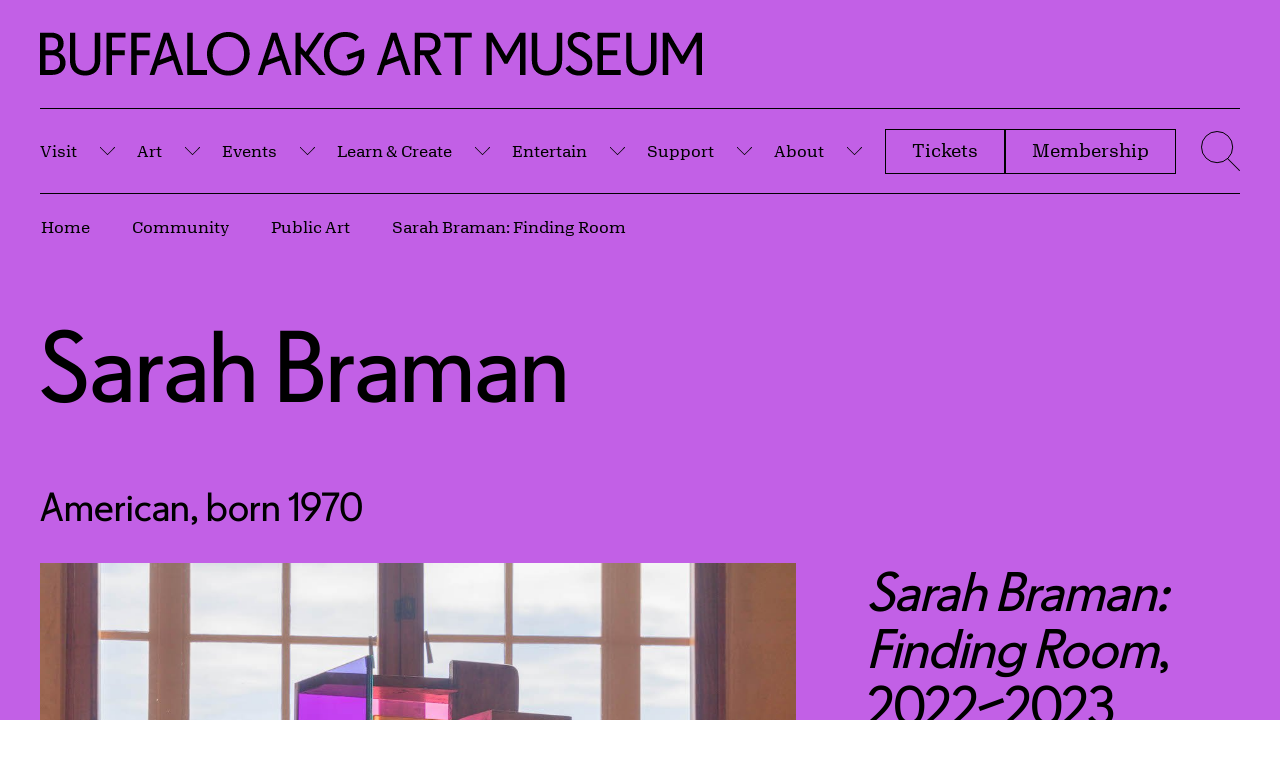

--- FILE ---
content_type: text/css
request_url: https://buffaloakg.org/themes/custom/albrightknox/assets/dist/css/app.css?t7om4z
body_size: 38816
content:
@charset "UTF-8";a,abbr,acronym,address,applet,article,aside,audio,b,big,blockquote,body,button,canvas,caption,center,cite,code,dd,del,details,dfn,div,dl,dt,em,embed,fieldset,figcaption,figure,footer,form,h1,h2,h3,h4,h5,h6,header,hgroup,html,i,iframe,img,ins,kbd,label,legend,li,mark,menu,nav,object,ol,output,p,pre,q,ruby,s,samp,section,small,span,strike,strong,sub,summary,sup,table,tbody,td,tfoot,th,thead,time,tr,tt,u,ul,var,video{margin:0;padding:0;border:0;font-size:100%;font:inherit;vertical-align:baseline}button,input[type=submit]{border:0;width:auto;overflow:visible;background:0 0;color:inherit;line-height:normal;text-align:inherit;-webkit-font-smoothing:inherit;-moz-osx-font-smoothing:inherit;-webkit-appearance:none}button:hover,input[type=submit]:hover{cursor:pointer}input,select,textarea{font:inherit;font-size:100%;min-height:4.4rem;background-color:#fff;border:.1rem solid #111;border-radius:0;display:block;padding:0 2rem;max-width:100%}article,aside,details,figcaption,figure,footer,header,hgroup,menu,nav,section{display:block}ol,ul{list-style:none}blockquote,q{quotes:none}blockquote:after,blockquote:before,q:after,q:before{content:"";content:none}table{border-collapse:collapse;border-spacing:0}@font-face{font-family:Algebra;font-style:normal;font-weight:400;src:url(../fonts/algebra/Algebra-Regular-Web.woff2) format("woff2"),url(../fonts/algebra/Algebra-Regular-Web.woff) format("woff")}@font-face{font-family:Algebra;font-style:italic;font-weight:400;src:url(../fonts/algebra/Algebra-RegularItalic-Web.woff2) format("woff2"),url(../fonts/algebra/Algebra-RegularItalic-Web.woff) format("woff")}@font-face{font-family:Algebra;font-style:normal;font-weight:600;src:url(../fonts/algebra/Algebra-Medium-Web.woff2) format("woff2"),url(../fonts/algebra/Algebra-Medium-Web.woff) format("woff")}@font-face{font-family:Algebra;font-style:italic;font-weight:600;src:url(../fonts/algebra/AlgebraDisplay-MediumItalic-Web.woff2) format("woff2"),url(../fonts/algebra/AlgebraDisplay-MediumItalic-Web.woff) format("woff")}@font-face{font-family:"AKG Sans";font-style:normal;font-weight:400;src:url(../fonts/akgsans/AKGSans-Regular-Web.woff2) format("woff2"),url(../fonts/akgsans/AKGSans-Regular-Web.woff) format("woff")}@font-face{font-family:"AKG Sans Italic";font-style:italic;font-weight:400;src:url(../fonts/akgsans/AKGSans-RegularItalic-Web.ttf) format("truetype")}:root{font-size:62.5%;--page-header-bkg:#ffffff;--page-header-color:#000000;--swiper-theme-color:$c-black;--swiper-navigation-size:44px}*,:after,:before{box-sizing:border-box;-webkit-font-smoothing:antialiased;-moz-osx-font-smoothing:grayscale}html{box-sizing:border-box}body,html{min-height:100%;width:100%}body{font-family:Algebra,Georgia,serif;font-size:1.7rem;font-size:clamp(1.7rem,1.832vw,2rem);line-height:1.5;font-weight:400;background-color:#fff}em,i{font-style:italic}b,strong{font-weight:700}a{color:inherit;text-decoration:none}div.embedded-entity a,p a{background:linear-gradient(0deg,#111,#111) right bottom/100% .1rem no-repeat;transition:.24s cubic-bezier(.55,.085,0,.99)}div.embedded-entity a:hover,p a:hover{background-size:100% 100%;background-position-x:left;color:#fff}canvas,img,picture,svg,video{display:block;max-width:100%}img{width:auto;height:auto}abbr[title],acronym[title]{text-decoration:none}pre{background-color:rgba(17,17,17,.2);font-size:1.6rem;font-family:ui-monospace,Menlo,Monaco,"Cascadia Mono","Segoe UI Mono","Roboto Mono","Oxygen Mono","Ubuntu Monospace","Source Code Pro","Fira Mono","Droid Sans Mono","Courier New",monospace;padding:3rem}pre pre{background-color:transparent}.f-sans--h1{font-family:"AKG Sans",sans-serif;font-size:5.4rem;font-size:clamp(5.4rem,7.424vw,10rem);line-height:1}.f-sans--h2{font-family:"AKG Sans",sans-serif;font-size:4.6rem;font-size:clamp(4.6rem,7.592vw,11.4rem);line-height:1}.f-sans--h3{font-family:"AKG Sans",sans-serif;font-size:3.4rem;font-size:clamp(4.6rem,6.096vw,8rem);line-height:1}.f-sans--h4{font-family:"AKG Sans",sans-serif;font-size:3.4rem;font-size:clamp(3.4rem,4.764vw,6.5rem);line-height:1.1}.f-sans--h5{font-family:"AKG Sans",sans-serif;font-size:3.6rem;font-size:clamp(3.2rem,4.08vw,5.2rem);line-height:1.1}.f-sans--h6{font-family:"AKG Sans",sans-serif;font-size:1.8rem;font-size:clamp(2.8rem,3.24vw,3.8rem);line-height:1.1}.f-sans--h7,.f-sans--h7>a{font-family:"AKG Sans",sans-serif;font-size:2.3rem;font-size:clamp(2.3rem,2.608vw,3rem);line-height:1.1;font-weight:400}.f-sans--h8{font-family:"AKG Sans",sans-serif;font-size:2.4rem;line-height:1.1}.f-serif--h1{font-family:Algebra,Georgia,serif;font-size:2.8rem;font-size:clamp(2.3rem,3.004vw,3.9rem);line-height:1.35;font-weight:400}.f-serif--h2,div.f-serif--h2 p{font-family:Algebra,Georgia,serif;font-size:2.4rem;font-size:clamp(2.4rem,3.104vw,4rem);line-height:1.5;font-weight:400}.f-serif--h4,div.f-serif--h4 p{font-family:Algebra,Georgia,serif;font-size:1.7rem;line-height:1.4;font-weight:400;font-size:clamp(1.7rem,2.096vw,2.6rem)}.f-serif--h3,div.f-serif--h3 p{font-family:Algebra,Georgia,serif;font-size:3rem;line-height:1.4;font-size:clamp(1.7rem,2.272vw,3rem)}.f-serif--p-large{font-family:Algebra,Georgia,serif;font-size:2.5rem;line-height:1.5;font-weight:400}.f-serif--p-regular{font-family:Algebra,Georgia,serif;font-size:1.7rem;font-size:clamp(1.7rem,1.832vw,2rem);line-height:1.5;font-weight:400}.f-serif--cta{font-family:Algebra,Georgia,serif;font-size:2.2rem;line-height:1.54;font-weight:400;text-transform:uppercase}.f-serif--caption,div.f-serif--caption p{font-family:Algebra,Georgia,serif;font-size:1.3rem;font-size:clamp(1.3rem,1.52vw,1.8rem);line-height:1.36;font-weight:400}.f-serif--caption-tag{font-family:Algebra,Georgia,serif;font-size:1.6rem;line-height:1.25;font-weight:400}.f-serif--caption-photo{font-family:Algebra,Georgia,serif;font-size:1.1rem;font-size:clamp(1.1rem,1.232vw,1.4rem);line-height:1.4}.f-upper{text-transform:uppercase}.f-italic{font-style:italic}.f-bold{font-weight:600}.f-serif-italic{font-family:"AKG Sans Italic",sans-serif;font-style:italic}.f-serif{font-family:"AKG Sans",sans-serif}input:active,input:focus,select:active,select:focus,textarea:active,textarea:focus{border:.1rem solid #111;outline-offset:.4rem}input[type=range]{min-height:0}select{min-width:30rem}select[multiple=multiple],textarea{padding:2rem}.js-form-item input[type=checkbox],.js-form-item input[type=radio]{-webkit-appearance:none;-moz-appearance:none;appearance:none;background:#fff;border:1px solid #111;height:2rem;width:2rem;max-width:2rem;min-height:0;border-radius:1.4rem;vertical-align:text-bottom;position:relative;padding:0;top:clamp(.2rem,.244vw,.3rem);margin:0;flex:0 0 2rem}@media only screen and (min-width:1100px){input,select,textarea{min-height:6.4rem}select{min-width:50rem}.js-form-item input[type=checkbox],.js-form-item input[type=radio]{height:2.8rem;width:2.8rem;max-width:2.8rem;flex:0 0 2.8rem}}.js-form-item input[type=checkbox]{border-radius:0}.js-form-item input[type=checkbox]:checked,.js-form-item input[type=radio]:checked{background-color:#111}input[type=submit]{padding:.7rem 2.6rem .9rem;border:.1rem solid #111;font-size:1.7rem;font-size:clamp(1.7rem,1.788vw,1.9rem);text-decoration:none;line-height:1;font-family:Algebra,Georgia,serif;background:#fff}fieldset .fieldset-legend,label,legend{font-size:1.7rem;font-size:clamp(1.7rem,1.964vw,2.3rem);font-weight:600;margin-bottom:1rem;display:block}fieldset .fieldset-legend.form-required:after,label.form-required:after,legend.form-required:after{content:"*"}fieldset .fieldset-legend.form-required:before,label.form-required:before,legend.form-required:before{content:"Requred: ";clip:rect(0 0 0 0);clip-path:inset(100%);height:1px;overflow:hidden;position:absolute;white-space:nowrap;width:1px}.fieldset-mobile-toggle{display:none}.form-wrapper+.form-wrapper,input[name=form_id]+.form-wrapper{margin-top:4.2rem}.fieldset-wrapper div[data-drupal-field-elements=date-time]:after,.fieldset-wrapper div[data-drupal-field-elements=date-time]:before{content:" ";display:table}.fieldset-wrapper div[data-drupal-field-elements=date-time]:after{clear:both}.fieldset-wrapper div[data-drupal-field-elements=date-time] .form-item{float:left}.fieldset-wrapper div[data-drupal-field-elements=date-time] .form-item+.form-item{margin-left:2rem}.field--widget-boolean-checkbox .form-item,.js-form-type-checkbox,.js-form-type-radio{display:flex}.field--widget-boolean-checkbox .form-item label,.js-form-type-checkbox label,.js-form-type-radio label{margin:0 0 0 2rem;font-weight:400}.field--widget-boolean-checkbox .form-item input,.js-form-type-checkbox input,.js-form-type-radio input{position:relative;top:.5rem}.field--widget-boolean-checkbox .form-item input:hover,.js-form-type-checkbox input:hover,.js-form-type-radio input:hover{cursor:pointer}.js-form-type-checkbox+.js-form-type-checkbox,.js-form-type-radio+.js-form-type-radio{margin-top:2rem}@media only screen and (min-width:750px){.fieldset-wrapper>div{display:flex;flex-wrap:wrap}.fieldset-wrapper>div .js-form-type-checkbox,.fieldset-wrapper>div .js-form-type-radio{flex:1 1 50%}.fieldset-wrapper>div .js-form-type-checkbox:nth-child(2),.fieldset-wrapper>div .js-form-type-radio:nth-child(2){margin-top:0}}.form-item-select-wrapper{position:relative;width:30rem}@media only screen and (min-width:1100px){.form-item-select-wrapper{width:50rem}}.form-item-select-wrapper select{-webkit-appearance:none;-moz-appearance:none;appearance:none}.form-item-select-wrapper select:hover{cursor:pointer}.form-item-select-wrapper__icon{position:absolute;top:2.7rem;right:2.2rem;pointer-events:none}.js-text-format-wrapper .filter-wrapper{display:none}.contact-form>div.js-form-item{margin-bottom:3rem}.contact-form .form-actions{display:flex}.contact-form .js-form-submit+.js-form-submit{margin-left:2rem}.contact-form .js-form-item-copy{margin:4.2rem 0}.contact-form .fieldset-legend-title{display:inline}.contact-form legend{font-family:Algebra,Georgia,serif;font-size:1.7rem;line-height:1.4;font-weight:400;font-size:clamp(1.7rem,2.096vw,2.6rem)}.contact-form .field--type-datetime{flex-wrap:wrap}.contact-form .field--type-datetime h4{flex:1 1 100%;margin-bottom:2rem;font-weight:400}.contact-form .description{margin-top:2rem}@font-face{font-family:swiper-icons;src:url("data:application/font-woff;charset=utf-8;base64, [base64]//wADZ2x5ZgAAAywAAADMAAAD2MHtryVoZWFkAAABbAAAADAAAAA2E2+eoWhoZWEAAAGcAAAAHwAAACQC9gDzaG10eAAAAigAAAAZAAAArgJkABFsb2NhAAAC0AAAAFoAAABaFQAUGG1heHAAAAG8AAAAHwAAACAAcABAbmFtZQAAA/gAAAE5AAACXvFdBwlwb3N0AAAFNAAAAGIAAACE5s74hXjaY2BkYGAAYpf5Hu/j+W2+MnAzMYDAzaX6QjD6/4//Bxj5GA8AuRwMYGkAPywL13jaY2BkYGA88P8Agx4j+/8fQDYfA1AEBWgDAIB2BOoAeNpjYGRgYNBh4GdgYgABEMnIABJzYNADCQAACWgAsQB42mNgYfzCOIGBlYGB0YcxjYGBwR1Kf2WQZGhhYGBiYGVmgAFGBiQQkOaawtDAoMBQxXjg/wEGPcYDDA4wNUA2CCgwsAAAO4EL6gAAeNpj2M0gyAACqxgGNWBkZ2D4/wMA+xkDdgAAAHjaY2BgYGaAYBkGRgYQiAHyGMF8FgYHIM3DwMHABGQrMOgyWDLEM1T9/w8UBfEMgLzE////P/5//f/V/xv+r4eaAAeMbAxwIUYmIMHEgKYAYjUcsDAwsLKxc3BycfPw8jEQA/[base64]/uznmfPFBNODM2K7MTQ45YEAZqGP81AmGGcF3iPqOop0r1SPTaTbVkfUe4HXj97wYE+yNwWYxwWu4v1ugWHgo3S1XdZEVqWM7ET0cfnLGxWfkgR42o2PvWrDMBSFj/IHLaF0zKjRgdiVMwScNRAoWUoH78Y2icB/yIY09An6AH2Bdu/UB+yxopYshQiEvnvu0dURgDt8QeC8PDw7Fpji3fEA4z/PEJ6YOB5hKh4dj3EvXhxPqH/SKUY3rJ7srZ4FZnh1PMAtPhwP6fl2PMJMPDgeQ4rY8YT6Gzao0eAEA409DuggmTnFnOcSCiEiLMgxCiTI6Cq5DZUd3Qmp10vO0LaLTd2cjN4fOumlc7lUYbSQcZFkutRG7g6JKZKy0RmdLY680CDnEJ+UMkpFFe1RN7nxdVpXrC4aTtnaurOnYercZg2YVmLN/d/gczfEimrE/fs/bOuq29Zmn8tloORaXgZgGa78yO9/cnXm2BpaGvq25Dv9S4E9+5SIc9PqupJKhYFSSl47+Qcr1mYNAAAAeNptw0cKwkAAAMDZJA8Q7OUJvkLsPfZ6zFVERPy8qHh2YER+3i/BP83vIBLLySsoKimrqKqpa2hp6+jq6RsYGhmbmJqZSy0sraxtbO3sHRydnEMU4uR6yx7JJXveP7WrDycAAAAAAAH//wACeNpjYGRgYOABYhkgZgJCZgZNBkYGLQZtIJsFLMYAAAw3ALgAeNolizEKgDAQBCchRbC2sFER0YD6qVQiBCv/H9ezGI6Z5XBAw8CBK/m5iQQVauVbXLnOrMZv2oLdKFa8Pjuru2hJzGabmOSLzNMzvutpB3N42mNgZGBg4GKQYzBhYMxJLMlj4GBgAYow/P/PAJJhLM6sSoWKfWCAAwDAjgbRAAB42mNgYGBkAIIbCZo5IPrmUn0hGA0AO8EFTQAA");font-weight:400;font-style:normal}.swiper{margin-left:auto;margin-right:auto;position:relative;overflow:hidden;list-style:none;padding:0;z-index:1}.swiper-vertical>.swiper-wrapper{flex-direction:column}.swiper-wrapper{position:relative;width:100%;height:100%;z-index:1;display:flex;transition-property:transform;box-sizing:content-box}.swiper-android .swiper-slide,.swiper-wrapper{transform:translate3d(0,0,0)}.swiper-pointer-events{touch-action:pan-y}.swiper-pointer-events.swiper-vertical{touch-action:pan-x}.swiper-slide{flex-shrink:0;width:100%;height:100%;position:relative;transition-property:transform}.swiper-slide-invisible-blank{visibility:hidden}.swiper-autoheight,.swiper-autoheight .swiper-slide{height:auto}.swiper-autoheight .swiper-wrapper{align-items:flex-start;transition-property:transform,height}.swiper-backface-hidden .swiper-slide{transform:translateZ(0);backface-visibility:hidden}.swiper-3d,.swiper-3d.swiper-css-mode .swiper-wrapper{perspective:1200px}.swiper-3d .swiper-cube-shadow,.swiper-3d .swiper-slide,.swiper-3d .swiper-slide-shadow,.swiper-3d .swiper-slide-shadow-bottom,.swiper-3d .swiper-slide-shadow-left,.swiper-3d .swiper-slide-shadow-right,.swiper-3d .swiper-slide-shadow-top,.swiper-3d .swiper-wrapper{transform-style:preserve-3d}.swiper-3d .swiper-slide-shadow,.swiper-3d .swiper-slide-shadow-bottom,.swiper-3d .swiper-slide-shadow-left,.swiper-3d .swiper-slide-shadow-right,.swiper-3d .swiper-slide-shadow-top{position:absolute;left:0;top:0;width:100%;height:100%;pointer-events:none;z-index:10}.swiper-3d .swiper-slide-shadow{background:rgba(0,0,0,.15)}.swiper-3d .swiper-slide-shadow-left{background-image:linear-gradient(to left,rgba(0,0,0,.5),rgba(0,0,0,0))}.swiper-3d .swiper-slide-shadow-right{background-image:linear-gradient(to right,rgba(0,0,0,.5),rgba(0,0,0,0))}.swiper-3d .swiper-slide-shadow-top{background-image:linear-gradient(to top,rgba(0,0,0,.5),rgba(0,0,0,0))}.swiper-3d .swiper-slide-shadow-bottom{background-image:linear-gradient(to bottom,rgba(0,0,0,.5),rgba(0,0,0,0))}.swiper-css-mode>.swiper-wrapper{overflow:auto;scrollbar-width:none;-ms-overflow-style:none}.swiper-css-mode>.swiper-wrapper::-webkit-scrollbar{display:none}.swiper-css-mode>.swiper-wrapper>.swiper-slide{scroll-snap-align:start start}.swiper-horizontal.swiper-css-mode>.swiper-wrapper{scroll-snap-type:x mandatory}.swiper-vertical.swiper-css-mode>.swiper-wrapper{scroll-snap-type:y mandatory}.swiper-centered>.swiper-wrapper::before{content:"";flex-shrink:0;order:9999}.swiper-centered.swiper-horizontal>.swiper-wrapper>.swiper-slide:first-child{margin-inline-start:var(--swiper-centered-offset-before)}.swiper-centered.swiper-horizontal>.swiper-wrapper::before{height:100%;min-height:1px;width:var(--swiper-centered-offset-after)}.swiper-centered.swiper-vertical>.swiper-wrapper>.swiper-slide:first-child{margin-block-start:var(--swiper-centered-offset-before)}.swiper-centered.swiper-vertical>.swiper-wrapper::before{width:100%;min-width:1px;height:var(--swiper-centered-offset-after)}.swiper-centered>.swiper-wrapper>.swiper-slide{scroll-snap-align:center center}.swiper-virtual .swiper-slide{backface-visibility:hidden;transform:translateZ(0)}.swiper-virtual.swiper-css-mode .swiper-wrapper::after{content:"";position:absolute;left:0;top:0;pointer-events:none}.swiper-virtual.swiper-css-mode.swiper-horizontal .swiper-wrapper::after{height:1px;width:var(--swiper-virtual-size)}.swiper-virtual.swiper-css-mode.swiper-vertical .swiper-wrapper::after{width:1px;height:var(--swiper-virtual-size)}.swiper-button-next,.swiper-button-prev{position:absolute;top:50%;width:calc(var(--swiper-navigation-size)/ 44 * 27);height:var(--swiper-navigation-size);margin-top:calc(0px - var(--swiper-navigation-size)/ 2);z-index:10;cursor:pointer;display:flex;align-items:center;justify-content:center;color:var(--swiper-navigation-color,var(--swiper-theme-color))}.swiper-button-next.swiper-button-disabled,.swiper-button-prev.swiper-button-disabled{opacity:.35;cursor:auto;pointer-events:none}.swiper-button-next.swiper-button-disabled:focus,.swiper-button-next.swiper-button-disabled:hover,.swiper-button-prev.swiper-button-disabled:focus,.swiper-button-prev.swiper-button-disabled:hover{background-color:transparent;color:#111}.swiper-button-next:after,.swiper-button-prev:after{font-family:swiper-icons;font-size:var(--swiper-navigation-size);text-transform:none!important;letter-spacing:0;text-transform:none;font-variant:initial;line-height:1}.swiper-button-prev,.swiper-rtl .swiper-button-next{left:10px;right:auto}.swiper-button-prev:after,.swiper-rtl .swiper-button-next:after{content:"prev"}.swiper-button-next,.swiper-rtl .swiper-button-prev{right:10px;left:auto}.swiper-button-next:after,.swiper-rtl .swiper-button-prev:after{content:"next"}.swiper-button-lock{display:none}.swiper-pagination{position:absolute;text-align:center;transition:opacity .3s;transform:translate3d(0,0,0);z-index:10}.swiper-pagination.swiper-pagination-hidden{opacity:0}.swiper-horizontal>.swiper-pagination-bullets,.swiper-pagination-bullets.swiper-pagination-horizontal,.swiper-pagination-custom,.swiper-pagination-fraction{bottom:10px;left:0;width:100%}.swiper-pagination-bullets-dynamic{overflow:hidden;font-size:0}.swiper-pagination-bullets-dynamic .swiper-pagination-bullet{transform:scale(.33);position:relative}.swiper-pagination-bullets-dynamic .swiper-pagination-bullet-active,.swiper-pagination-bullets-dynamic .swiper-pagination-bullet-active-main{transform:scale(1)}.swiper-pagination-bullets-dynamic .swiper-pagination-bullet-active-prev{transform:scale(.66)}.swiper-pagination-bullets-dynamic .swiper-pagination-bullet-active-prev-prev{transform:scale(.33)}.swiper-pagination-bullets-dynamic .swiper-pagination-bullet-active-next{transform:scale(.66)}.swiper-pagination-bullets-dynamic .swiper-pagination-bullet-active-next-next{transform:scale(.33)}.swiper-pagination-bullet{width:var(--swiper-pagination-bullet-width,var(--swiper-pagination-bullet-size,8px));height:var(--swiper-pagination-bullet-height,var(--swiper-pagination-bullet-size,8px));display:inline-block;border-radius:50%;background:var(--swiper-pagination-bullet-inactive-color,#000);opacity:var(--swiper-pagination-bullet-inactive-opacity,.2)}button.swiper-pagination-bullet{border:none;margin:0;padding:0;box-shadow:none;-webkit-appearance:none;-moz-appearance:none;appearance:none}.swiper-pagination-clickable .swiper-pagination-bullet{cursor:pointer}.swiper-pagination-bullet:only-child{display:none!important}.swiper-pagination-bullet-active{opacity:var(--swiper-pagination-bullet-opacity,1);background:var(--swiper-pagination-color,var(--swiper-theme-color))}.swiper-pagination-vertical.swiper-pagination-bullets,.swiper-vertical>.swiper-pagination-bullets{right:10px;top:50%;transform:translate3d(0,-50%,0)}.swiper-pagination-vertical.swiper-pagination-bullets .swiper-pagination-bullet,.swiper-vertical>.swiper-pagination-bullets .swiper-pagination-bullet{margin:var(--swiper-pagination-bullet-vertical-gap,6px) 0;display:block}.swiper-pagination-vertical.swiper-pagination-bullets.swiper-pagination-bullets-dynamic,.swiper-vertical>.swiper-pagination-bullets.swiper-pagination-bullets-dynamic{top:50%;transform:translateY(-50%);width:8px}.swiper-pagination-vertical.swiper-pagination-bullets.swiper-pagination-bullets-dynamic .swiper-pagination-bullet,.swiper-vertical>.swiper-pagination-bullets.swiper-pagination-bullets-dynamic .swiper-pagination-bullet{display:inline-block;transition:transform .2s,top .2s}.swiper-horizontal>.swiper-pagination-bullets .swiper-pagination-bullet,.swiper-pagination-horizontal.swiper-pagination-bullets .swiper-pagination-bullet{margin:0 var(--swiper-pagination-bullet-horizontal-gap,4px)}.swiper-horizontal>.swiper-pagination-bullets.swiper-pagination-bullets-dynamic,.swiper-pagination-horizontal.swiper-pagination-bullets.swiper-pagination-bullets-dynamic{left:50%;transform:translateX(-50%);white-space:nowrap}.swiper-horizontal>.swiper-pagination-bullets.swiper-pagination-bullets-dynamic .swiper-pagination-bullet,.swiper-pagination-horizontal.swiper-pagination-bullets.swiper-pagination-bullets-dynamic .swiper-pagination-bullet{transition:transform .2s,left .2s}.swiper-horizontal.swiper-rtl>.swiper-pagination-bullets-dynamic .swiper-pagination-bullet{transition:transform .2s,right .2s}.swiper-pagination-progressbar{background:rgba(0,0,0,.25);position:absolute}.swiper-pagination-progressbar .swiper-pagination-progressbar-fill{background:var(--swiper-pagination-color,var(--swiper-theme-color));position:absolute;left:0;top:0;width:100%;height:100%;transform:scale(0);transform-origin:left top}.swiper-rtl .swiper-pagination-progressbar .swiper-pagination-progressbar-fill{transform-origin:right top}.swiper-horizontal>.swiper-pagination-progressbar,.swiper-pagination-progressbar.swiper-pagination-horizontal,.swiper-pagination-progressbar.swiper-pagination-vertical.swiper-pagination-progressbar-opposite,.swiper-vertical>.swiper-pagination-progressbar.swiper-pagination-progressbar-opposite{width:100%;height:4px;left:0;top:0}.swiper-horizontal>.swiper-pagination-progressbar.swiper-pagination-progressbar-opposite,.swiper-pagination-progressbar.swiper-pagination-horizontal.swiper-pagination-progressbar-opposite,.swiper-pagination-progressbar.swiper-pagination-vertical,.swiper-vertical>.swiper-pagination-progressbar{width:4px;height:100%;left:0;top:0}.swiper-pagination-lock{display:none}.swiper-scrollbar{border-radius:10px;position:relative;-ms-touch-action:none;background:rgba(0,0,0,.1)}.swiper-horizontal>.swiper-scrollbar{position:absolute;left:1%;bottom:3px;z-index:50;height:5px;width:98%}.swiper-vertical>.swiper-scrollbar{position:absolute;right:3px;top:1%;z-index:50;width:5px;height:98%}.swiper-scrollbar-drag{height:100%;width:100%;position:relative;background:rgba(0,0,0,.5);border-radius:10px;left:0;top:0}.swiper-scrollbar-cursor-drag{cursor:move}.swiper-scrollbar-lock{display:none}.swiper-zoom-container{width:100%;height:100%;display:flex;justify-content:center;align-items:center;text-align:center}.swiper-zoom-container>canvas,.swiper-zoom-container>img,.swiper-zoom-container>svg{max-width:100%;max-height:100%;-o-object-fit:contain;object-fit:contain}.swiper-slide-zoomed{cursor:move}.swiper-lazy-preloader{width:42px;height:42px;position:absolute;left:50%;top:50%;margin-left:-21px;margin-top:-21px;z-index:10;transform-origin:50%;box-sizing:border-box;border:4px solid var(--swiper-preloader-color,var(--swiper-theme-color));border-radius:50%;border-top-color:transparent}.swiper-watch-progress .swiper-slide-visible .swiper-lazy-preloader,.swiper:not(.swiper-watch-progress) .swiper-lazy-preloader{animation:1s linear infinite swiper-preloader-spin}.swiper-lazy-preloader-white{--swiper-preloader-color:#fff}.swiper-lazy-preloader-black{--swiper-preloader-color:#000}@keyframes swiper-preloader-spin{0%{transform:rotate(0)}100%{transform:rotate(360deg)}}.swiper .swiper-notification{position:absolute;left:0;top:0;pointer-events:none;opacity:0;z-index:-1000}.swiper-free-mode>.swiper-wrapper{transition-timing-function:ease-out;margin:0 auto}.swiper-grid>.swiper-wrapper{flex-wrap:wrap}.swiper-grid-column>.swiper-wrapper{flex-wrap:wrap;flex-direction:column}.swiper-fade.swiper-free-mode .swiper-slide{transition-timing-function:ease-out}.swiper-fade .swiper-slide{pointer-events:none;transition-property:opacity}.swiper-fade .swiper-slide .swiper-slide{pointer-events:none}.swiper-fade .swiper-slide-active,.swiper-fade .swiper-slide-active .swiper-slide-active{pointer-events:auto}.swiper-cube{overflow:visible}.swiper-cube .swiper-slide{pointer-events:none;backface-visibility:hidden;z-index:1;visibility:hidden;transform-origin:0 0;width:100%;height:100%}.swiper-cube .swiper-slide .swiper-slide{pointer-events:none}.swiper-cube.swiper-rtl .swiper-slide{transform-origin:100% 0}.swiper-cube .swiper-slide-active,.swiper-cube .swiper-slide-active .swiper-slide-active{pointer-events:auto}.swiper-cube .swiper-slide-active,.swiper-cube .swiper-slide-next,.swiper-cube .swiper-slide-next+.swiper-slide,.swiper-cube .swiper-slide-prev{pointer-events:auto;visibility:visible}.swiper-cube .swiper-slide-shadow-bottom,.swiper-cube .swiper-slide-shadow-left,.swiper-cube .swiper-slide-shadow-right,.swiper-cube .swiper-slide-shadow-top{z-index:0;backface-visibility:hidden}.swiper-cube .swiper-cube-shadow{position:absolute;left:0;bottom:0;width:100%;height:100%;opacity:.6;z-index:0}.swiper-cube .swiper-cube-shadow:before{content:"";background:#000;position:absolute;left:0;top:0;bottom:0;right:0;filter:blur(50px)}.swiper-flip{overflow:visible}.swiper-flip .swiper-slide{pointer-events:none;backface-visibility:hidden;z-index:1}.swiper-flip .swiper-slide .swiper-slide{pointer-events:none}.swiper-flip .swiper-slide-active,.swiper-flip .swiper-slide-active .swiper-slide-active{pointer-events:auto}.swiper-flip .swiper-slide-shadow-bottom,.swiper-flip .swiper-slide-shadow-left,.swiper-flip .swiper-slide-shadow-right,.swiper-flip .swiper-slide-shadow-top{z-index:0;backface-visibility:hidden}.swiper-creative .swiper-slide{backface-visibility:hidden;overflow:hidden;transition-property:transform,opacity,height}.swiper-cards{overflow:visible}.swiper-cards .swiper-slide{transform-origin:center bottom;backface-visibility:hidden;overflow:hidden}.o-swiper-controls{display:inline-flex;align-items:center}.o-swiper-controls .swiper-button-disabled{opacity:.5;cursor:default}.o-swiper-controls .swiper-button-lock{display:none}.o-swiper-controls__top-wrapper{position:relative}.o-swiper-controls__top-wrapper .o-swiper-controls{margin-bottom:3.9rem}@media only screen and (min-width:750px){.o-swiper-controls__top-wrapper .o-swiper-controls{position:absolute;top:0;right:0;z-index:2}}.o-swiper-controls__top-header{padding-right:2rem}.o-swiper-control{width:4.5rem;height:4.5rem;border:.1rem solid #111;display:flex;align-items:center;justify-content:center;transition:.24s cubic-bezier(.55,.085,0,.99)}@media only screen and (min-width:1280px){.o-swiper-control{width:5.2rem;height:5.2rem}}.o-swiper-control:focus,.o-swiper-control:hover{cursor:pointer;background-color:#111;color:#fff}.o-swiper-controls__bottom{margin-top:2rem}.o-swiper-control--prev{border-right:0;padding-right:.4rem}.o-swiper-control--next{padding-left:.4rem}.o-swiper-control--autoplay{margin-left:2.4rem}.o-swiper-control--autoplay .swiper-container--autoplay--pause{display:none}.o-swiper-control--autoplay .swiper-container--autoplay--play,.o-swiper-control--autoplay.is-playing .swiper-container--autoplay--pause{display:flex}.o-swiper-control--autoplay.is-playing .swiper-container--autoplay--play{display:none}.o-swiper-overflow-container{overflow:hidden}.o-swiper-overflow-container .swiper{overflow:visible}.o-swiper-overflow-container .o-swiper-container--larger .swiper{overflow:hidden}.o-swiper-overflow-container .swiper-slide{width:auto;max-width:80vw}.swiper-slide--animate{position:relative;z-index:0}.swiper-slide--animate.swiper-slide-active{z-index:1}.swiper-slide__animate-content,.swiper-slide__animate-media{overflow:hidden}.swiper-slide__animate-media-stage{transform:translate3d(-100%,0,0);opacity:0;transition:transform 1s cubic-bezier(.09,.41,.25,1) 1s,opacity .4s cubic-bezier(.55,.085,0,.99) 1s}.swiper-slide-active .swiper-slide__animate-media-stage{transform:translate3d(0,0,0);opacity:1;transition:transform 1s cubic-bezier(.09,.41,.25,1),opacity .4s cubic-bezier(.55,.085,0,.99)}.swiper-slide__animate-content-inner{opacity:0;transition:opacity .3s cubic-bezier(.55,.085,0,.99)}.swiper-slide-active .swiper-slide__animate-content-inner{opacity:1;transition:opacity .3s cubic-bezier(.55,.085,0,.99) .3s}.plyr{--plyr-color-main:$c-black;--plyr-tab-focus-color:$c-black;--plyr-audio-control-color-hover:$c-white;--plyr-audio-control-background-hover:$c-black;--plyr-audio-range-track-background:rgba(17, 17, 17, 0.25);--plyr-menu-color:$c-black;--plyr-range-thumb-height:2rem;--plyr-control-height:6rem}.plyr--audio .plyr__controls{padding:0;margin:3.2rem 0;display:flex;color:#111;flex-wrap:wrap}.plyr--audio .plyr__control{min-width:var(--plyr-control-height);min-height:var(--plyr-control-height);border:.1rem solid #111;border-radius:0;text-align:center}.plyr--audio .plyr__control svg{margin:0 auto}.plyr--audio .plyr__control:active,.plyr--audio .plyr__control:focus,.plyr--audio .plyr__control:hover{background-color:#111;color:#fff}@media only screen and (min-width:750px){.plyr--audio .plyr__controls{flex-wrap:nowrap}}.plyr--audio .plyr__controls__item{margin:0;min-height:6rem}.plyr--audio .plyr__controls__item.plyr__control{flex:0 1 6rem}.plyr--audio .plyr__controls__item.plyr__progress__container{min-height:var(--plyr-control-height);padding:0 calc(var(--plyr-range-thumb-height) * 2) 0 calc(var(--plyr-range-thumb-height) * 1.5);display:inline-flex;align-items:center;margin:0;border:.1rem solid #111;border-left:0;flex:1 1 calc(100% - 6rem)}@media only screen and (min-width:750px){.plyr--audio .plyr__controls__item.plyr__progress__container{flex:1 1 auto}}.plyr--audio .plyr__controls__item.plyr__progress__container input[type=range]{margin-left:-2rem;margin-right:2rem}.plyr--audio .plyr__progress{flex:0 0 100%}.plyr--audio .plyr__controls__item.plyr__time{border-left:.1rem solid #111;border-bottom:.1rem solid #111;min-height:var(--plyr-control-height);min-width:var(--plyr-control-height);display:inline-flex;align-items:center;justify-content:center;margin:0;letter-spacing:0;flex:1 1 auto}@media only screen and (min-width:750px){.plyr--audio .plyr__controls__item.plyr__time{flex:none;border-top:.1rem solid #111;border-left:0}.plyr--audio .plyr__controls__item.plyr__volume{border-top:.1rem solid #111}}.plyr--audio .plyr__controls__item.plyr__volume{border-bottom:.1rem solid #111;max-width:calc(var(--plyr-control-height) * 2);flex:1 1 auto}.plyr--audio .plyr__controls__item.plyr__volume .plyr__control{border:0;border-left:.1rem solid #111;border-right:.1rem solid #111}.plyr--audio .plyr__controls__item.plyr__menu .plyr__control{border-top:0}@media only screen and (min-width:750px){.plyr--audio .plyr__controls__item.plyr__volume .plyr__control{min-height:calc(var(--plyr-control-height) - .2rem);min-width:calc(var(--plyr-control-height) - .2rem)}.plyr--audio .plyr__controls__item.plyr__menu .plyr__control{border-top:.1rem solid #111}}.plyr--audio input[type=range]::-webkit-slider-thumb{border:.1rem solid #111;box-shadow:none}.plyr--audio .plyr__menu__container{color:#111;border:.1rem solid #111;border-bottom:0;margin-bottom:0;border-radius:0;padding:1.2rem 1.6rem;box-shadow:none;right:0;background:var(--plyr-audio-range-track-background)}.plyr--audio .plyr__menu__container:after{display:none}.plyr--audio .plyr__menu__container [role=menu]{padding:0}.plyr--audio .plyr__menu__container .plyr__control--back,.plyr--audio .plyr__menu__container .plyr__control--forward,.plyr--audio .plyr__menu__container .plyr__control[role=menuitemradio]{min-width:0;min-height:0;background-color:#fff}.plyr--audio .plyr__menu__container .plyr__control--back:active,.plyr--audio .plyr__menu__container .plyr__control--back:focus,.plyr--audio .plyr__menu__container .plyr__control--back:hover,.plyr--audio .plyr__menu__container .plyr__control--forward:active,.plyr--audio .plyr__menu__container .plyr__control--forward:focus,.plyr--audio .plyr__menu__container .plyr__control--forward:hover,.plyr--audio .plyr__menu__container .plyr__control[role=menuitemradio]:active,.plyr--audio .plyr__menu__container .plyr__control[role=menuitemradio]:focus,.plyr--audio .plyr__menu__container .plyr__control[role=menuitemradio]:hover{color:#111;background:#fff}.plyr--audio .plyr__menu__container .plyr__control--back{font-weight:600;margin:0 0 1.2rem;width:100%}.plyr--audio .plyr__menu__container .plyr__control--back:before{display:none}.plyr--audio .plyr__menu__container [aria-checked=true]:before{border:.1rem solid #111}.plyr--audio .plyr__menu__container .plyr__control[role=menuitemradio]{margin-top:0}.plyr--audio .plyr__menu__container .plyr__control[role=menuitemradio]:active:before,.plyr--audio .plyr__menu__container .plyr__control[role=menuitemradio]:focus:before,.plyr--audio .plyr__menu__container .plyr__control[role=menuitemradio]:hover:before{border:.1rem solid #111}.plyr--audio .plyr__menu__container .plyr__control[role=menuitemradio]+.plyr__control[role=menuitemradio]{border-top:0}.plyr--audio .plyr__menu__container [aria-checked=true]:after{background:#111}.o-container{width:100%;margin-left:auto;margin-right:auto;max-width:190rem;padding-right:1.8rem;padding-left:1.8rem}@media only screen and (min-width:750px){.o-container{padding-right:4rem;padding-left:4rem}}.o-container--fw{max-width:none}.o-row{display:flex;flex:0 1 auto;flex-direction:row;flex-wrap:wrap;margin-right:-2rem;margin-left:-2rem}.o-row--normal{flex-direction:row}.o-row--reverse{flex-direction:row-reverse}.o-row--start{justify-content:flex-start;text-align:start}.o-row--center{justify-content:center;text-align:center}.o-row--end{justify-content:flex-end;text-align:end}.o-row--top{align-items:flex-start}.o-row--middle{align-items:center}.o-row--bottom{align-items:flex-end}.o-row--around{justify-content:space-around}.o-row--between{justify-content:space-between}.o-col{flex:0 0 auto;padding-right:2rem;padding-left:2rem;width:100%;flex-basis:auto}.o-col-1{flex:0 0 auto;padding-right:2rem;padding-left:2rem;flex-basis:8.3333333333%;max-width:8.3333333333%}.o-col--offset-1{margin-left:8.3333333333%}.o-col-2{flex:0 0 auto;padding-right:2rem;padding-left:2rem;flex-basis:16.6666666667%;max-width:16.6666666667%}.o-col--offset-2{margin-left:16.6666666667%}.o-col-3{flex:0 0 auto;padding-right:2rem;padding-left:2rem;flex-basis:25%;max-width:25%}.o-col--offset-3{margin-left:25%}.o-col-4{flex:0 0 auto;padding-right:2rem;padding-left:2rem;flex-basis:33.3333333333%;max-width:33.3333333333%}.o-col--offset-4{margin-left:33.3333333333%}.o-col-5{flex:0 0 auto;padding-right:2rem;padding-left:2rem;flex-basis:41.6666666667%;max-width:41.6666666667%}.o-col--offset-5{margin-left:41.6666666667%}.o-col-6{flex:0 0 auto;padding-right:2rem;padding-left:2rem;flex-basis:50%;max-width:50%}.o-col--offset-6{margin-left:50%}.o-col-7{flex:0 0 auto;padding-right:2rem;padding-left:2rem;flex-basis:58.3333333333%;max-width:58.3333333333%}.o-col--offset-7{margin-left:58.3333333333%}.o-col-8{flex:0 0 auto;padding-right:2rem;padding-left:2rem;flex-basis:66.6666666667%;max-width:66.6666666667%}.o-col--offset-8{margin-left:66.6666666667%}.o-col-9{flex:0 0 auto;padding-right:2rem;padding-left:2rem;flex-basis:75%;max-width:75%}.o-col--offset-9{margin-left:75%}.o-col-10{flex:0 0 auto;padding-right:2rem;padding-left:2rem;flex-basis:83.3333333333%;max-width:83.3333333333%}.o-col--offset-10{margin-left:83.3333333333%}.o-col-11{flex:0 0 auto;padding-right:2rem;padding-left:2rem;flex-basis:91.6666666667%;max-width:91.6666666667%}.o-col--offset-11{margin-left:91.6666666667%}.o-col-12{flex:0 0 auto;padding-right:2rem;padding-left:2rem;flex-basis:100%;max-width:100%}.o-col--offset-12{margin-left:100%}@media only screen and (min-width:480px){.o-row-xs{display:flex;flex:0 1 auto;flex-direction:row;flex-wrap:wrap;margin-right:-2rem;margin-left:-2rem}.o-row-xs--normal{flex-direction:row}.o-row-xs--reverse{flex-direction:row-reverse}.o-row-xs--start{justify-content:flex-start;text-align:start}.o-row-xs--center{justify-content:center;text-align:center}.o-row-xs--end{justify-content:flex-end;text-align:end}.o-row-xs--top{align-items:flex-start}.o-row-xs--middle{align-items:center}.o-row-xs--bottom{align-items:flex-end}.o-row-xs--around{justify-content:space-around}.o-row-xs--between{justify-content:space-between}.o-col-xs-1{flex-basis:8.3333333333%;max-width:8.3333333333%}.o-col-xs--offset-1{margin-left:8.3333333333%}.o-col-xs-2{flex-basis:16.6666666667%;max-width:16.6666666667%}.o-col-xs--offset-2{margin-left:16.6666666667%}.o-col-xs-3{flex-basis:25%;max-width:25%}.o-col-xs--offset-3{margin-left:25%}.o-col-xs-4{flex-basis:33.3333333333%;max-width:33.3333333333%}.o-col-xs--offset-4{margin-left:33.3333333333%}.o-col-xs-5{flex-basis:41.6666666667%;max-width:41.6666666667%}.o-col-xs--offset-5{margin-left:41.6666666667%}.o-col-xs-6{flex-basis:50%;max-width:50%}.o-col-xs--offset-6{margin-left:50%}.o-col-xs-7{flex-basis:58.3333333333%;max-width:58.3333333333%}.o-col-xs--offset-7{margin-left:58.3333333333%}.o-col-xs-8{flex-basis:66.6666666667%;max-width:66.6666666667%}.o-col-xs--offset-8{margin-left:66.6666666667%}.o-col-xs-9{flex-basis:75%;max-width:75%}.o-col-xs--offset-9{margin-left:75%}.o-col-xs-10{flex-basis:83.3333333333%;max-width:83.3333333333%}.o-col-xs--offset-10{margin-left:83.3333333333%}.o-col-xs-11{flex-basis:91.6666666667%;max-width:91.6666666667%}.o-col-xs--offset-11{margin-left:91.6666666667%}.o-col-xs-12{flex-basis:100%;max-width:100%}.o-col-xs--hide{display:none}.o-col-xs--show{display:block}.o-col-xs--offset-12{margin-left:100%}.o-col-xs{flex:1;width:auto;padding-right:2rem;padding-left:2rem}}@media only screen and (min-width:750px){.o-row-sm{display:flex;flex:0 1 auto;flex-direction:row;flex-wrap:wrap;margin-right:-2rem;margin-left:-2rem}.o-row-sm--normal{flex-direction:row}.o-row-sm--reverse{flex-direction:row-reverse}.o-row-sm--start{justify-content:flex-start;text-align:start}.o-row-sm--center{justify-content:center;text-align:center}.o-row-sm--end{justify-content:flex-end;text-align:end}.o-row-sm--top{align-items:flex-start}.o-row-sm--middle{align-items:center}.o-row-sm--bottom{align-items:flex-end}.o-row-sm--around{justify-content:space-around}.o-row-sm--between{justify-content:space-between}.o-col-sm-1{flex-basis:8.3333333333%;max-width:8.3333333333%}.o-col-sm--offset-1{margin-left:8.3333333333%}.o-col-sm-2{flex-basis:16.6666666667%;max-width:16.6666666667%}.o-col-sm--offset-2{margin-left:16.6666666667%}.o-col-sm-3{flex-basis:25%;max-width:25%}.o-col-sm--offset-3{margin-left:25%}.o-col-sm-4{flex-basis:33.3333333333%;max-width:33.3333333333%}.o-col-sm--offset-4{margin-left:33.3333333333%}.o-col-sm-5{flex-basis:41.6666666667%;max-width:41.6666666667%}.o-col-sm--offset-5{margin-left:41.6666666667%}.o-col-sm-6{flex-basis:50%;max-width:50%}.o-col-sm--offset-6{margin-left:50%}.o-col-sm-7{flex-basis:58.3333333333%;max-width:58.3333333333%}.o-col-sm--offset-7{margin-left:58.3333333333%}.o-col-sm-8{flex-basis:66.6666666667%;max-width:66.6666666667%}.o-col-sm--offset-8{margin-left:66.6666666667%}.o-col-sm-9{flex-basis:75%;max-width:75%}.o-col-sm--offset-9{margin-left:75%}.o-col-sm-10{flex-basis:83.3333333333%;max-width:83.3333333333%}.o-col-sm--offset-10{margin-left:83.3333333333%}.o-col-sm-11{flex-basis:91.6666666667%;max-width:91.6666666667%}.o-col-sm--offset-11{margin-left:91.6666666667%}.o-col-sm-12{flex-basis:100%;max-width:100%}.o-col-sm--hide{display:none}.o-col-sm--show{display:block}.o-col-sm--offset-12{margin-left:100%}.o-col-sm{flex:1;width:auto;padding-right:2rem;padding-left:2rem}}@media only screen and (min-width:1032px){.o-row-sm-md{display:flex;flex:0 1 auto;flex-direction:row;flex-wrap:wrap;margin-right:-2rem;margin-left:-2rem}.o-row-sm-md--normal{flex-direction:row}.o-row-sm-md--reverse{flex-direction:row-reverse}.o-row-sm-md--start{justify-content:flex-start;text-align:start}.o-row-sm-md--center{justify-content:center;text-align:center}.o-row-sm-md--end{justify-content:flex-end;text-align:end}.o-row-sm-md--top{align-items:flex-start}.o-row-sm-md--middle{align-items:center}.o-row-sm-md--bottom{align-items:flex-end}.o-row-sm-md--around{justify-content:space-around}.o-row-sm-md--between{justify-content:space-between}.o-col-sm-md-1{flex-basis:8.3333333333%;max-width:8.3333333333%}.o-col-sm-md--offset-1{margin-left:8.3333333333%}.o-col-sm-md-2{flex-basis:16.6666666667%;max-width:16.6666666667%}.o-col-sm-md--offset-2{margin-left:16.6666666667%}.o-col-sm-md-3{flex-basis:25%;max-width:25%}.o-col-sm-md--offset-3{margin-left:25%}.o-col-sm-md-4{flex-basis:33.3333333333%;max-width:33.3333333333%}.o-col-sm-md--offset-4{margin-left:33.3333333333%}.o-col-sm-md-5{flex-basis:41.6666666667%;max-width:41.6666666667%}.o-col-sm-md--offset-5{margin-left:41.6666666667%}.o-col-sm-md-6{flex-basis:50%;max-width:50%}.o-col-sm-md--offset-6{margin-left:50%}.o-col-sm-md-7{flex-basis:58.3333333333%;max-width:58.3333333333%}.o-col-sm-md--offset-7{margin-left:58.3333333333%}.o-col-sm-md-8{flex-basis:66.6666666667%;max-width:66.6666666667%}.o-col-sm-md--offset-8{margin-left:66.6666666667%}.o-col-sm-md-9{flex-basis:75%;max-width:75%}.o-col-sm-md--offset-9{margin-left:75%}.o-col-sm-md-10{flex-basis:83.3333333333%;max-width:83.3333333333%}.o-col-sm-md--offset-10{margin-left:83.3333333333%}.o-col-sm-md-11{flex-basis:91.6666666667%;max-width:91.6666666667%}.o-col-sm-md--offset-11{margin-left:91.6666666667%}.o-col-sm-md-12{flex-basis:100%;max-width:100%}.o-col-sm-md--hide{display:none}.o-col-sm-md--show{display:block}.o-col-sm-md--offset-12{margin-left:100%}.o-col-sm-md{flex:1;width:auto;padding-right:2rem;padding-left:2rem}}@media only screen and (min-width:1100px){.o-row-md{display:flex;flex:0 1 auto;flex-direction:row;flex-wrap:wrap;margin-right:-2rem;margin-left:-2rem}.o-row-md--normal{flex-direction:row}.o-row-md--reverse{flex-direction:row-reverse}.o-row-md--start{justify-content:flex-start;text-align:start}.o-row-md--center{justify-content:center;text-align:center}.o-row-md--end{justify-content:flex-end;text-align:end}.o-row-md--top{align-items:flex-start}.o-row-md--middle{align-items:center}.o-row-md--bottom{align-items:flex-end}.o-row-md--around{justify-content:space-around}.o-row-md--between{justify-content:space-between}.o-col-md-1{flex-basis:8.3333333333%;max-width:8.3333333333%}.o-col-md--offset-1{margin-left:8.3333333333%}.o-col-md-2{flex-basis:16.6666666667%;max-width:16.6666666667%}.o-col-md--offset-2{margin-left:16.6666666667%}.o-col-md-3{flex-basis:25%;max-width:25%}.o-col-md--offset-3{margin-left:25%}.o-col-md-4{flex-basis:33.3333333333%;max-width:33.3333333333%}.o-col-md--offset-4{margin-left:33.3333333333%}.o-col-md-5{flex-basis:41.6666666667%;max-width:41.6666666667%}.o-col-md--offset-5{margin-left:41.6666666667%}.o-col-md-6{flex-basis:50%;max-width:50%}.o-col-md--offset-6{margin-left:50%}.o-col-md-7{flex-basis:58.3333333333%;max-width:58.3333333333%}.o-col-md--offset-7{margin-left:58.3333333333%}.o-col-md-8{flex-basis:66.6666666667%;max-width:66.6666666667%}.o-col-md--offset-8{margin-left:66.6666666667%}.o-col-md-9{flex-basis:75%;max-width:75%}.o-col-md--offset-9{margin-left:75%}.o-col-md-10{flex-basis:83.3333333333%;max-width:83.3333333333%}.o-col-md--offset-10{margin-left:83.3333333333%}.o-col-md-11{flex-basis:91.6666666667%;max-width:91.6666666667%}.o-col-md--offset-11{margin-left:91.6666666667%}.o-col-md-12{flex-basis:100%;max-width:100%}.o-col-md--hide{display:none}.o-col-md--show{display:block}.o-col-md--offset-12{margin-left:100%}.o-col-md{flex:1;width:auto;padding-right:2rem;padding-left:2rem}}@media only screen and (min-width:1280px){.o-row-lg{display:flex;flex:0 1 auto;flex-direction:row;flex-wrap:wrap;margin-right:-2rem;margin-left:-2rem}.o-row-lg--normal{flex-direction:row}.o-row-lg--reverse{flex-direction:row-reverse}.o-row-lg--start{justify-content:flex-start;text-align:start}.o-row-lg--center{justify-content:center;text-align:center}.o-row-lg--end{justify-content:flex-end;text-align:end}.o-row-lg--top{align-items:flex-start}.o-row-lg--middle{align-items:center}.o-row-lg--bottom{align-items:flex-end}.o-row-lg--around{justify-content:space-around}.o-row-lg--between{justify-content:space-between}.o-col-lg-1{flex-basis:8.3333333333%;max-width:8.3333333333%}.o-col-lg--offset-1{margin-left:8.3333333333%}.o-col-lg-2{flex-basis:16.6666666667%;max-width:16.6666666667%}.o-col-lg--offset-2{margin-left:16.6666666667%}.o-col-lg-3{flex-basis:25%;max-width:25%}.o-col-lg--offset-3{margin-left:25%}.o-col-lg-4{flex-basis:33.3333333333%;max-width:33.3333333333%}.o-col-lg--offset-4{margin-left:33.3333333333%}.o-col-lg-5{flex-basis:41.6666666667%;max-width:41.6666666667%}.o-col-lg--offset-5{margin-left:41.6666666667%}.o-col-lg-6{flex-basis:50%;max-width:50%}.o-col-lg--offset-6{margin-left:50%}.o-col-lg-7{flex-basis:58.3333333333%;max-width:58.3333333333%}.o-col-lg--offset-7{margin-left:58.3333333333%}.o-col-lg-8{flex-basis:66.6666666667%;max-width:66.6666666667%}.o-col-lg--offset-8{margin-left:66.6666666667%}.o-col-lg-9{flex-basis:75%;max-width:75%}.o-col-lg--offset-9{margin-left:75%}.o-col-lg-10{flex-basis:83.3333333333%;max-width:83.3333333333%}.o-col-lg--offset-10{margin-left:83.3333333333%}.o-col-lg-11{flex-basis:91.6666666667%;max-width:91.6666666667%}.o-col-lg--offset-11{margin-left:91.6666666667%}.o-col-lg-12{flex-basis:100%;max-width:100%}.o-col-lg--hide{display:none}.o-col-lg--show{display:block}.o-col-lg--offset-12{margin-left:100%}.o-col-lg{flex:1;width:auto;padding-right:2rem;padding-left:2rem}}.o-btn{padding:.7rem 2.6rem .9rem;border:.1rem solid #111;font-size:1.7rem;font-size:clamp(1.7rem,1.788vw,1.9rem);text-decoration:none;line-height:1;font-family:Algebra,Georgia,serif;background:#fff;transition:.24s cubic-bezier(.55,.085,0,.99);position:relative;z-index:0;display:inline-block}.o-btn:before{content:"";width:0;transition:width .24s cubic-bezier(.55,.085,0,.99);background-color:#111;position:absolute;top:0;left:0;bottom:0;z-index:-1}.o-btn:focus,.o-btn:hover{color:#fff}.o-btn:focus:before,.o-btn:hover:before{width:100%}.o-btn:hover{cursor:pointer}.o-btn--icon,.o-btn--icon>span{display:flex;align-items:center}.o-btn--icon .o-btn__icon-right{margin-right:1.8rem}.o-btn--large{padding:1rem 2.6rem 1.2rem}@media only screen and (min-width:1100px){.o-btn--large{padding:1.6rem 3rem 1.8rem}}@media only screen and (min-width:1280px){.o-btn--large{font-size:2.2rem}}.o-btn-parent a{padding:.7rem 2.6rem .9rem;border:.1rem solid #111;font-size:1.7rem;font-size:clamp(1.7rem,1.788vw,1.9rem);text-decoration:none;line-height:1;font-family:Algebra,Georgia,serif;background:#fff}.o-tag{display:inline-block;padding:1rem 2.6rem 1.2rem;border:.1rem solid #111;font-size:1.7rem;font-size:clamp(1.7rem,1.788vw,1.9rem);text-decoration:none;line-height:1;font-family:Algebra,Georgia,serif;background:#fff}@media only screen and (min-width:1100px){.o-tag{padding:1.6rem 3rem 1.8rem}}@media only screen and (min-width:1280px){.o-tag{font-size:2.2rem}}.c-modal{position:fixed;z-index:9999;top:0;left:0;right:0;bottom:0;display:none;width:100vw;height:100vh;transition:opacity .2s ease-in-out;background:#fff;opacity:0}.c-modal.c-modal--is-open{display:block}.c-modal.c-modal--is-ready{opacity:1}.c-modal__contents{transform:translate3d(0,2rem,0);width:100%;min-height:100%;transition:.2s ease-in-out,background .4s ease-in-out}.c-modal--is-ready .c-modal__contents{transform:translate3d(0,0,0)}.c-modal__close{position:fixed;z-index:2;top:2rem;right:1.8rem;min-width:4.4rem;min-height:4.4rem;display:inline-flex;justify-content:flex-end}.c-modal__close svg{transition:transform .24s cubic-bezier(.55,.085,0,.99)}@media only screen and (min-width:750px){.c-modal__close{right:4rem}}.c-modal__close:hover svg{transform:rotate(180deg)}body.is-locked{overflow:hidden}.o-accordion__button{position:relative;min-height:4.4rem}.o-accordion__panel{display:none}.o-accordion__panel.is-open{display:block}.o-cta-link{font-size:1.6rem;font-family:Algebra,Georgia,serif;font-weight:600;display:inline;position:relative;background:linear-gradient(0deg,#111,#111) left bottom/100% .2rem no-repeat;padding-bottom:.2rem;transition:background .24s cubic-bezier(.55,.085,0,.99)}@media only screen and (min-width:1280px){.o-cta-link{font-size:1.8rem}}.o-cta-link:hover{background:linear-gradient(0deg,#111,#111) left bottom/0 .2rem no-repeat}.o-cta-link-small{font-size:1.3rem;font-family:Algebra,Georgia,serif;font-weight:400;text-decoration:underline}.o-cta-icon-link{font-size:1.6rem;font-family:Algebra,Georgia,serif;font-weight:600;display:inline-flex;align-items:center}@media only screen and (min-width:1280px){.o-cta-icon-link{font-size:1.8rem}}.o-cta-icon-link-parent:hover .o-cta-icon-link .o-cta-icon-link__icon,.o-cta-icon-link:hover .o-cta-icon-link__icon{transform:translate3d(1.2rem,0,0)}.o-cta-icon-link-parent:hover .o-cta-icon-link .o-cta-icon-link__title,.o-cta-icon-link:hover .o-cta-icon-link__title{background-size:100% .1rem}.o-cta-icon-link--left:hover .o-cta-icon-link__icon,.o-cta-icon-link-parent:hover .o-cta-icon-link--left .o-cta-icon-link__icon{transform:translate3d(-1.2rem,0,0)}.o-cta-icon-link__icon{margin-left:1.8rem;transition:transform .24s cubic-bezier(.55,.085,0,.99)}.o-cta-icon-link__title{display:inline-block;background:linear-gradient(0deg,#111,#111) left bottom/0 .1rem no-repeat;transition:.24s cubic-bezier(.55,.085,0,.99)}.o-cta-icon-link--left .o-cta-icon-link__icon{margin-left:0;margin-right:1.8rem}.o-cta-icon-link--left .o-cta-icon-link__icon svg{transform:rotate(180deg)}.o-ambient-video{position:relative;overflow:hidden;opacity:0;color:#fff}.o-ambient-video--can-animate{opacity:1;transition:opacity .24s cubic-bezier(.55,.085,0,.99)}.o-ambient-video__media{position:relative;overflow:hidden}.o-ambient-video__media img{width:100%;height:100%;-o-object-fit:cover;object-fit:cover}.o-ambient-video__media video{position:absolute;top:50%;left:50%;transform:translate3d(-50%,-50%,0);z-index:2;width:100%;height:100%;-o-object-fit:cover;object-fit:cover;-o-object-position:center;object-position:center}.c-hero__media .o-ambient-video__media{aspect-ratio:16/9}.o-ambient-video__toggle{display:flex;width:4.4rem;height:4.4rem;position:absolute;z-index:2;bottom:1rem;right:1rem;color:#111;align-items:center;justify-content:center}.o-ambient-video__toggle:before{content:"";display:block;width:4rem;height:4rem;background-color:#fff;position:absolute;border-radius:50%;transition:.2s;top:50%;left:50%;transform:translate(-50%,-50%);border:.2rem solid #fff}.o-ambient-video__toggle:focus,.o-ambient-video__toggle:hover{cursor:pointer;color:#fff}.o-ambient-video__toggle:focus:before,.o-ambient-video__toggle:hover:before{background-color:#111;width:5rem;height:5rem}.o-ambient-video__toggle span{position:relative;z-index:2}.o-ambient-video__toggle svg{width:auto;height:1.8rem}.o-ambient-video--is-playing img{opacity:0}.o-ambient-video--is-playing .o-ambient-video__icon--pause{display:block}.o-ambient-video--is-playing .o-ambient-video__icon--play{display:none}.o-ambient-video__icon--play{position:relative;left:.1rem}.o-ambient-video--is-paused img{opacity:0}.o-ambient-video--is-paused .o-ambient-video__icon--pause{display:none}.o-ambient-video--is-paused .o-ambient-video__icon--play{display:block}.o-ambient-video__details{display:flex;justify-content:flex-end;margin-top:1.6rem}.o-ambient-video__details--full{justify-content:space-between}.o-ambient-video__details-caption+.o-ambient-video__details-credit{margin-top:.4rem}.o-ambient-video__audio-message{position:absolute;bottom:2.4rem;left:2.4rem;z-index:2}.o-ambient-video--no-motion .o-ambient-video__video-content,.o-ambient-video--no-motion video{display:none!important}.o-ambient-video--no-motion img{display:block!important}.o-ambient-video--no-motion,.o-ambient-video--video-error{opacity:1}.o-ambient-video--no-motion .o-ambient-video__video-content,.o-ambient-video--no-motion video,.o-ambient-video--video-error .o-ambient-video__video-content,.o-ambient-video--video-error video{display:none}.o-card-wide__inner{display:flex;flex-direction:column-reverse;position:relative}.o-card-wide__image{margin-bottom:2rem}.o-card-wide__labels{margin-bottom:1rem;position:relative;z-index:2}.o-card-wide__sub-label{margin-top:2rem}.o-card-wide__date{margin-top:4rem}.o-card-wide__date--small,.o-card-wide__title--small{font-size:1.6rem}@media only screen and (min-width:1280px){.o-card-wide__date--small,.o-card-wide__title--small{font-size:1.8rem}}.o-card-wide.artwork img{max-height:40rem}@media only screen and (min-height:800px){.o-card-wide.artwork img{max-height:50rem}}.o-card-wide__content-link{display:block;max-width:34rem}.o-card-wide__content-link:after{content:"";display:block;position:absolute;top:0;left:0;bottom:0;right:0}.o-card-wide__content--reverse{display:flex;flex-direction:column-reverse}.o-card-wide__missing-image{aspect-ratio:4/3;border:.1rem solid #111;padding:2rem}.o-card-wide__missing-image-inner{margin:0 auto;font-family:Algebra,Georgia,serif;font-size:1.3rem;font-size:clamp(1.3rem,1.52vw,1.8rem);line-height:1.36;font-weight:400}.c-related-artworks__items .o-card-wide__missing-image,.l-artwork--other-artwork-view .o-card-wide__missing-image{min-width:30rem}.o-card-fw{flex-direction:column-reverse}@media only screen and (min-width:750px){.o-card-wide__missing-image{padding:3rem}.o-card-fw{flex-direction:row-reverse}}.o-card-fw__content-flip{display:flex;flex-direction:column-reverse}.o-card-fw__image{margin-bottom:2rem}.o-card-fw__image img{max-height:56rem;width:auto}.o-card-fw__link{margin-top:8rem}@media only screen and (min-width:1100px){.o-card-fw__link{margin-top:12rem}}.o-card-fw__image{margin-top:2rem}@media only screen and (min-width:750px){.o-card-fw__image{margin-bottom:0;margin-top:0}}.o-card-teaser__content{margin-bottom:3rem}@media only screen and (min-width:750px){.o-card-teaser__content{margin-bottom:0}}.o-card-teaser__eyebrow{margin-bottom:2rem}.o-card-teaser__content-inner{max-width:88.8rem}.o-card-teaser__title{margin-bottom:.8rem}.o-card-teaser__title+.o-card-teaser__desc{margin-top:2rem}.o-card-teaser__date{margin:2rem 0 3rem}.o-card-teaser__grade-levels,.o-card-teaser__type{margin:2rem 0}.o-teaser-content-grid__inner{position:relative}.o-teaser-content-grid__image{margin-bottom:2rem}.o-teaser-content-grid__content{max-width:43rem}.o-teaser-content-grid__link:after{content:"";position:absolute;top:0;bottom:0;right:0;left:0;z-index:2}.o-teaser-content-grid__date{margin-top:2rem}.o-teaser-content-grid__eyebrow{font-size:clamp(1.4rem,1.62vw,1.9rem);margin-bottom:3rem}.o-wysiwyg{font-size:clamp(1.7rem,1.832vw,2rem)}.o-wysiwyg p.o-wysiwyg__large-text,.o-wysiwyg.o-wysiwyg--large-intro p:first-child{font-family:Algebra,Georgia,serif;font-size:3rem;line-height:1.4;font-size:clamp(1.7rem,2.272vw,3rem)}.o-wysiwyg p.o-wysiwyg__large-text+blockquote,.o-wysiwyg p.o-wysiwyg__large-text+figure,.o-wysiwyg p.o-wysiwyg__large-text+ol,.o-wysiwyg p.o-wysiwyg__large-text+p:not(.o-wysiwyg__large-text),.o-wysiwyg p.o-wysiwyg__large-text+ul{padding-top:6rem;border-top:.1rem solid #111;margin-bottom:5.2rem}.o-wysiwyg p+p{margin-top:3.2rem}@media only screen and (min-width:1100px){.o-wysiwyg p+p{margin-top:4.8rem}}.o-wysiwyg p.o-wysiwyg__large-text+p.o-wysiwyg__large-text{margin-top:6rem}.o-wysiwyg div.embedded-entity a,.o-wysiwyg li a,.o-wysiwyg p a{background:linear-gradient(0deg,#111,#111) right bottom/100% .1rem no-repeat;transition:.24s cubic-bezier(.55,.085,0,.99)}.o-wysiwyg div.embedded-entity a:hover,.o-wysiwyg li a:hover,.o-wysiwyg p a:hover{background-size:100% 100%;background-position-x:left;color:#fff}.o-wysiwyg .embedded-entity,.o-wysiwyg figure,.o-wysiwyg p>img{margin:6.4rem 0}.o-wysiwyg figure{display:table}.o-wysiwyg figure .embedded-entity{margin:0 0 1.2rem}.o-wysiwyg ol,.o-wysiwyg ul{margin:0 .4rem}.o-wysiwyg blockquote+ol,.o-wysiwyg blockquote+ul,.o-wysiwyg figure+ol,.o-wysiwyg figure+ul,.o-wysiwyg p+ol,.o-wysiwyg p+ul{margin-top:3rem}@media only screen and (min-width:1100px){.o-wysiwyg ol,.o-wysiwyg ul{margin:0 .8rem}.o-wysiwyg blockquote+ol,.o-wysiwyg blockquote+ul,.o-wysiwyg figure+ol,.o-wysiwyg figure+ul,.o-wysiwyg p+ol,.o-wysiwyg p+ul{margin-top:6rem}}.o-wysiwyg blockquote+ol.m-top-2,.o-wysiwyg blockquote+ul.m-top-2,.o-wysiwyg figure+ol.m-top-2,.o-wysiwyg figure+ul.m-top-2,.o-wysiwyg p+ol.m-top-2,.o-wysiwyg p+ul.m-top-2{margin-top:2rem}.o-wysiwyg ol+blockquote,.o-wysiwyg ol+figure,.o-wysiwyg ol+p,.o-wysiwyg ul+blockquote,.o-wysiwyg ul+figure,.o-wysiwyg ul+p{margin-top:3rem}@media only screen and (min-width:1100px){.o-wysiwyg ol+blockquote,.o-wysiwyg ol+figure,.o-wysiwyg ol+p,.o-wysiwyg ul+blockquote,.o-wysiwyg ul+figure,.o-wysiwyg ul+p{margin-top:6rem}}.o-wysiwyg ul{list-style-type:disc;padding-left:1.6rem}.o-wysiwyg ul li{padding-left:2rem}.o-wysiwyg ol ol,.o-wysiwyg ol ul,.o-wysiwyg ul ol,.o-wysiwyg ul ul{margin-top:2rem}.o-wysiwyg ol{list-style-type:decimal;padding-left:3.2rem}.o-wysiwyg ol li{padding-left:1rem}.o-wysiwyg li+li{margin-top:2rem}.o-wysiwyg h2{font-family:"AKG Sans",sans-serif;font-size:3.4rem;font-size:clamp(3.4rem,4.764vw,6.5rem);line-height:1.1;margin:0 0 3rem}.o-wysiwyg *+h2{margin-top:5rem}@media only screen and (min-width:1100px){.o-wysiwyg *+h2{margin-top:10rem}}.o-wysiwyg h3{font-family:"AKG Sans",sans-serif;font-size:3.6rem;font-size:clamp(3.2rem,4.08vw,5.2rem);line-height:1.1;margin:3rem 0}.o-wysiwyg *+h3,.o-wysiwyg .embedded-entity+h3{margin-top:5rem}@media only screen and (min-width:1100px){.o-wysiwyg *+h3,.o-wysiwyg .embedded-entity+h3{margin-top:8rem}}.o-wysiwyg h4{font-family:Algebra,Georgia,serif;font-size:3rem;line-height:1.4;font-size:clamp(1.7rem,2.272vw,3rem);font-weight:600;margin:3rem 0 2.2rem}.o-wysiwyg h5{font-family:Algebra,Georgia,serif;font-size:2.5rem;line-height:1.5;font-weight:600;margin:3rem 0 2.2rem}.o-wysiwyg h6{font-size:95%;font-weight:600;margin:3rem 0 2.2rem}.o-wysiwyg pre{font-family:monospace;padding:3rem;margin:3rem 0;white-space:pre-wrap}.o-wysiwyg hr{margin:4rem auto}@media only screen and (min-width:1100px){.o-wysiwyg hr{margin:6rem auto}}.o-wysiwyg blockquote{margin:4rem auto;font-style:italic;padding-left:3rem;border-left:.1rem solid #111}@media only screen and (min-width:1100px){.o-wysiwyg blockquote{margin:6rem auto}}.o-wysiwyg iframe{margin:3rem 0;display:block}.o-wysiwyg .align-right{float:right;padding:0 0 2rem 2rem}@media only screen and (min-width:750px){.o-wysiwyg .embedded-entity.align-right,.o-wysiwyg figure.align-right,.o-wysiwyg p>img.align-right{float:right;padding:0 0 0 3rem;margin:0 0 3rem;max-width:30rem}.o-wysiwyg .embedded-entity.align-right figcaption,.o-wysiwyg figure.align-right figcaption,.o-wysiwyg p>img.align-right figcaption{padding-left:3rem}}@media only screen and (min-width:1100px){.o-wysiwyg .embedded-entity.align-right,.o-wysiwyg figure.align-right,.o-wysiwyg p>img.align-right{max-width:none}}@media only screen and (min-width:750px){.o-wysiwyg .embedded-entity.align-left,.o-wysiwyg figure.align-left,.o-wysiwyg p>img.align-left{float:left;padding:0 3rem 0 0;margin:0 0 3rem;max-width:30rem}.o-wysiwyg .embedded-entity.align-left figcaption,.o-wysiwyg figure.align-left figcaption,.o-wysiwyg p>img.align-left figcaption{padding-right:3rem}}.o-wysiwyg figure.align-center{margin-left:auto;margin-right:auto}.o-wysiwyg figure figcaption{font-family:Algebra,Georgia,serif;font-size:1.1rem;font-size:clamp(1.1rem,1.232vw,1.4rem);line-height:1.4;display:table-caption;caption-side:bottom;margin-top:2rem}.o-wysiwyg img{width:revert-layer}.o-wysiwyg--large{font-size:clamp(1.7rem,1.964vw,2.3rem)}.o-wysiwyg--large *+ol,.o-wysiwyg--large *+ul,.o-wysiwyg--large ol+*,.o-wysiwyg--large ul+*{margin-top:3rem}.o-masonry-items{transition:opacity .24s cubic-bezier(.55,.085,0,.99) .6s}.o-masonry-items.images-loading{opacity:0;transition:opacity}.c-skip-content{clip:rect(0 0 0 0);clip-path:inset(100%);height:1px;overflow:hidden;position:absolute;white-space:nowrap;width:1px}.c-skip-content:active,.c-skip-content:focus{clip:auto!important;clip-path:none;height:auto;overflow:visible;white-space:normal;width:auto;position:fixed;top:0;left:0;padding:1.6rem 2rem;font-size:1.6rem;background-color:#fff;border-left:.1rem solid #111;border-bottom:.1rem solid #111}.site-header{position:relative;background-color:var(--page-header-bkg);color:var(--page-header-color);z-index:8}.site-header__logo svg{display:block;width:100%;height:auto}.site-header__logo-inner{margin:1.5rem 0 0;padding:1.5rem 0;border-bottom:.1rem solid var(--page-header-color)}@media only screen and (min-width:1032px){.site-header__logo-inner{margin:0;padding:3.2rem 0}}.site-header__logo-inner a{display:block;max-width:66.2rem}.site-header__logo-desktop{display:none}@media only screen and (min-width:620px){.site-header__logo-desktop{display:inline}.site-header__logo-mobile{display:none}}.site-header__logo-inner--home a{max-width:none}.site-header__toggle--open{display:none}.is-open .site-header__toggle--open,.site-header__toggle--closed{display:inline-block}.is-open .site-header__toggle--closed{display:none}.site-header__menu{position:relative}.site-header__menu-bar{padding:1.5rem 0;border-bottom:.1rem solid var(--page-header-color);display:flex;justify-content:space-between}.site-header__menu-bar,.site-header__menu-bar-menu ul,.site-header__menu-bar-right{display:flex;justify-content:space-between;align-items:center}.site-header__menu-bar-menu ul,.site-scroll-nav__utility ul{margin-right:2rem}.site-header__toggle--mobile-menu{min-height:4.4rem;font-size:1.8rem}@media only screen and (min-width:1032px){.site-header__menu-bar{padding:0}.site-header__toggle--mobile-menu{display:none}}.site-header__toggle-search{min-width:4.4rem;min-height:4.4rem;display:inline-flex;justify-content:flex-end;align-items:center}.site-header__toggle-search svg{width:3.2rem;height:auto;transition:.24s cubic-bezier(.55,.085,0,.99)}.site-header__toggle-search svg circle,.site-header__toggle-search svg line{stroke:var(--page-header-color)}.menu-utility .contextual{top:20px}.menu-utility .contextual .contextual-links{display:none}.menu-utility .contextual.open .contextual-links{display:block}.menu-utility ul:not(.contextual-links) a{padding:.7rem 2.6rem .9rem;border:.1rem solid #111;font-size:1.7rem;font-size:clamp(1.7rem,1.788vw,1.9rem);text-decoration:none;line-height:1;font-family:Algebra,Georgia,serif;background:0 0;display:block;color:var(--page-header-color);transition:.24s cubic-bezier(.55,.085,0,.99);overflow:hidden;position:relative;z-index:1;line-height:unset;border-color:var(--page-header-color)}.menu-utility ul:not(.contextual-links) a>span{position:relative;z-index:1}.menu-utility ul:not(.contextual-links) a::before{content:"";transition:.24s cubic-bezier(.55,.085,0,.99);background-color:#111;display:block;position:absolute;top:0;left:0;bottom:0;width:100%;transform:translate3d(0,100%,0);z-index:0}.menu-utility ul:not(.contextual-links) a:hover{color:var(--page-header-bkg)}.menu-utility ul:not(.contextual-links) a:hover::before{transform:translate3d(0,0,0);background-color:var(--page-header-color)}.site-header__mobile-primary{position:absolute;top:100%;left:0;z-index:9999;width:100%;visibility:hidden;opacity:0;transform:translate3d(0,2rem,0);transition:.24s cubic-bezier(.55,.085,0,.99)}.site-header__mobile-primary.is-open{visibility:visible;opacity:1;transform:translate3d(0,0,0)}@media only screen and (min-width:1032px){.menu-utility ul:not(.contextual-links) a{font-size:1.5rem}.site-header__mobile-primary{position:static;top:auto;left:auto;z-index:1;visibility:visible;opacity:1;transform:translate3d(0,0,0);transition:none}}.site-header__mobile-primary-inner{padding:1.2rem 1.8rem 2.4rem;background-color:var(--page-header-bkg);margin-bottom:1.6rem;position:relative}@media only screen and (min-width:750px){.site-header__mobile-primary-inner{padding-left:4rem;padding-right:4rem;position:static}}.site-header__mobile-primary-inner:after{content:"";display:block;height:1.6rem;width:100%;position:absolute;top:100%;left:0;background:linear-gradient(180deg,rgba(17,17,17,.75) 0,rgba(17,17,17,0) 100%)}.site-header__mobile-primary-inner .site-menu__dropdown-panel{background-color:var(--page-header-bkg);color:var(--page-header-color)}.site-menu__menu-items a{font-size:1.8rem}@media only screen and (min-width:1032px){.site-header__mobile-primary-inner{padding:0;background-color:transparent;margin-bottom:0}.site-header__mobile-primary-inner:after{display:none}.site-menu__menu-items a{font-size:1.5rem}.site-menu__menu-items--parent{display:flex}}@media only screen and (min-width:1280px){.site-header__toggle-search svg{width:auto}.menu-utility ul:not(.contextual-links) a{font-size:1.8rem}.site-menu__menu-items a{font-size:1.6rem}}@media only screen and (min-width:1400px){.site-menu__menu-items a{font-size:1.8rem}}.site-menu__menu-item{display:block}.site-menu__menu-item--child{padding:1rem 0}.site-menu__menu-item--parent{padding:1rem 0}.site-menu__menu-item--parent .link-is-open{text-decoration:underline}@media only screen and (min-width:1032px){.site-menu__menu-item--child{display:flex}.site-menu__menu-item--child:first-child{padding-top:0}.site-menu__menu-item--child a{display:block}.site-menu__menu-item--parent{padding:2rem 0}.site-menu__menu-item--parent .link-is-open{text-decoration:none}.site-menu__menu-item--parent:first-child .site-menu__menu-item-link{margin-left:0}}.site-menu__menu-item-inner{display:inline-flex;align-items:center}.site-menu__menu-item-link{margin-right:.8rem}@media only screen and (min-width:750px){.site-menu__menu-item-link{margin-right:0}}@media only screen and (min-width:1280px){.site-menu__menu-item-link{margin:0 .8rem}}.site-menu__dropdown-toggle{width:4.4rem;height:4.4rem;display:flex;align-items:center}.site-menu__dropdown-toggle svg{transition:.24s cubic-bezier(.55,.085,0,.99)}.site-menu__dropdown-toggle.is-open svg{transform:rotate(180deg)}.site-menu__dropdown-toggle-icon{margin-left:1.2rem}.site-menu__dropdown-panel{display:none;transition:.24s cubic-bezier(.55,.085,0,.99);overflow:hidden;z-index:999}.site-menu__dropdown-panel.is-open{display:block;opacity:1}@media only screen and (min-width:1032px){body:not(.is-touch-device) .site-menu__dropdown-toggle{color:var(--page-header-color);transition:color .24s cubic-bezier(.55,.085,0,.99);display:inline-flex;align-items:center;justify-content:center;position:relative}body:not(.is-touch-device) .site-menu__dropdown-toggle:after{content:"";display:block;position:absolute;top:.6rem;left:.6rem;right:.6rem;bottom:.6rem;border:.1rem solid transparent;transition:border-color .24s cubic-bezier(.55,.085,0,.99)}body:not(.is-touch-device) .site-menu__dropdown-toggle.is-open,body:not(.is-touch-device) .site-menu__dropdown-toggle:active,body:not(.is-touch-device) .site-menu__dropdown-toggle:focus{color:#111}body:not(.is-touch-device) .site-menu__dropdown-toggle.is-open:after,body:not(.is-touch-device) .site-menu__dropdown-toggle:active:after,body:not(.is-touch-device) .site-menu__dropdown-toggle:focus:after{border-color:#111}body.is-touch-device .site-menu__dropdown-toggle{padding-left:.5rem}.site-menu__dropdown-toggle-icon{margin-left:0}.site-menu__dropdown-panel{position:absolute;top:calc(100% + .1rem);left:-4rem;right:-4rem;width:100vw;background-color:#fff;transform:translate3d(0,0,0);opacity:0;transition:.1s cubic-bezier(.55,.085,0,.99)}li.site-menu__menu-item--parent.is-hovered .site-menu__dropdown-panel{display:block;z-index:9;opacity:1;transition:.1s cubic-bezier(.55,.085,0,.99) .1s}li.site-menu__menu-item--parent.is-hovered-animate .site-menu__dropdown-panel{opacity:1}}.site-menu__dropdown-title,.site-menu__dropdown-title a{font-family:"AKG Sans",sans-serif;font-size:2.3rem;line-height:1.1;font-weight:400;font-size:clamp(2.8rem,2.888vw,3rem);margin-bottom:1rem}.site-menu__dropdown-panel-inner{margin-top:2rem;border-top:.1rem solid var(--page-header-color);border-bottom:.1rem solid var(--page-header-color);padding:2rem 0;margin-bottom:1rem}@media only screen and (min-width:1032px){.site-menu__dropdown-panel-inner{padding:4rem;display:flex;margin-top:0;margin-bottom:0;border-top:0;opacity:1;transition:none}.site-menu__dropdown-panel-menu{display:flex;flex:1 1 50%}.site-menu__dropdown-panel-menu .site-menu__dropdown-title{width:40%;max-width:28rem}.site-menu__dropdown-panel-menu .site-menu__menu-items{padding-left:3.2rem;padding-top:.4rem}}.site-menu__dropdown-panel-block{margin-top:1rem;padding-top:2rem;border-top:.1rem solid var(--page-header-color)}@media only screen and (min-width:1032px){.site-menu__dropdown-panel-block{border-top:0;margin-top:0;padding-top:0;padding-left:3.2rem;border-left:.1rem solid var(--page-header-color);flex:1 1 50%}}.site-menu__dropdown-panel-block .site-menu__dropdown-title,.site-menu__dropdown-panel-block figure{margin-bottom:2rem}.dropdown-panel__image{margin-top:3.2rem}.dropdown-panel__content{font-size:1.7rem}@media only screen and (min-width:1100px){.o-wysiwyg .embedded-entity.align-left,.o-wysiwyg figure.align-left,.o-wysiwyg p>img.align-left{max-width:none}.dropdown-panel{display:flex}.dropdown-panel__image{flex:1 1 50%;margin-top:0}.dropdown-panel__content{flex:1 1 50%;padding-right:2rem}.site-scroll-nav .site-menu__dropdown-panel{top:100%}}.site-scroll-nav{display:none}@media only screen and (min-width:1032px){.dropdown-panel__content{font-size:1.9rem}.site-scroll-nav{position:fixed;top:0;left:0;width:100%;z-index:999;display:block;visibility:hidden;transform:translate3d(0,-100%,0);transition:transform .24s ease-in-out;background-color:#fff}.site-scroll-nav.is-ready{visibility:visible}.site-scroll-nav.can-animate{transform:translate3d(0,0,0)}}.site-scroll-nav__inner,.site-scroll-nav__left,.site-scroll-nav__right{display:flex;align-items:center}.site-scroll-nav__inner{justify-content:space-between;border-bottom:.1rem solid #111}.site-scroll-nav__logo-link{max-width:8.4rem}.site-scroll-nav__logo-link svg{width:100%;height:auto}.site-scroll-nav__menu{padding-left:1.6rem}@media only screen and (min-width:1280px){.site-scroll-nav__menu{padding-left:3rem}}.site-scroll-nav__menu .site-menu__dropdown-panel{left:0}.site-scroll-nav__menu .site-menu__menu-item-inner a{font-size:1.6rem}@media only screen and (min-width:1400px){.site-scroll-nav__menu .site-menu__menu-item-inner a{font-size:1.8rem}.site-scroll-nav__menu{padding-left:6rem}}.site-scroll-nav__menu .site-menu__dropdown-toggle{display:none!important}.site-scroll-nav__menu .site-menu__menu-item--parent{padding-right:2rem}.site-scroll-nav__menu .site-menu__menu-item--parent:last-child{padding-right:0}.site-search-menu,.site-search-menu input{background-color:var(--page-header-bkg);color:var(--page-header-color)}.site-search-menu ::-moz-placeholder{color:var(--page-header-color)}.site-search-menu ::placeholder{color:var(--page-header-color)}.site-search-menu__close{position:absolute;top:2.6rem;right:2rem}.site-search-menu__content{padding-top:11rem}.site-search-menu__content form{display:flex;margin:0 0 6rem}.site-search-menu__content input{min-height:5.4rem;border-color:var(--page-header-color)}@media only screen and (min-width:1032px){.site-search-menu__content input{min-height:6.4rem}}.site-search-menu__content .form-item-keys{flex:1 1 auto}.site-search-menu__content .form-item-keys input{border-right:0;display:block;width:100%}.site-search-menu__content .form-actions input{color:transparent;background-image:url("data:image/svg+xml,%3Csvg width='39' height='40' viewBox='0 0 39 40' fill='none' xmlns='http://www.w3.org/2000/svg'%3E%3Ccircle cx='16.0855' cy='16.0855' r='15.5855' stroke='black'/%3E%3Cline y1='-0.5' x2='17.215' y2='-0.5' transform='matrix(0.707105 0.707109 -0.707105 0.707109 26.0859 27.8281)' stroke='black'/%3E%3C/svg%3E");background-repeat:no-repeat;background-size:2.4rem;background-position:center;transition:background-color .24s cubic-bezier(.55,.085,0,.99);width:4.4rem}.site-search-menu__content .form-actions input:focus,.site-search-menu__content .form-actions input:hover{background-color:#111;background-image:url("data:image/svg+xml,%3Csvg width='39' height='40' viewBox='0 0 39 40' fill='none' xmlns='http://www.w3.org/2000/svg'%3E%3Ccircle cx='16.0855' cy='16.0855' r='15.5855' stroke='white'/%3E%3Cline y1='-0.5' x2='17.215' y2='-0.5' transform='matrix(0.707105 0.707109 -0.707105 0.707109 26.0859 27.8281)' stroke='white'/%3E%3C/svg%3E")}.icon-color-white .site-search-menu__content .form-actions input{color:transparent;background-image:url("data:image/svg+xml,%3Csvg width='39' height='40' viewBox='0 0 39 40' fill='none' xmlns='http://www.w3.org/2000/svg'%3E%3Ccircle cx='16.0855' cy='16.0855' r='15.5855' stroke='white'/%3E%3Cline y1='-0.5' x2='17.215' y2='-0.5' transform='matrix(0.707105 0.707109 -0.707105 0.707109 26.0859 27.8281)' stroke='white'/%3E%3C/svg%3E");background-repeat:no-repeat;background-size:2.4rem;background-position:center;transition:background-color .24s cubic-bezier(.55,.085,0,.99);width:4.4rem}@media only screen and (min-width:750px){.site-search-menu__close{top:3.2rem;right:4.3rem}.icon-color-white .site-search-menu__content .form-actions input,.site-search-menu__content .form-actions input{width:6.4rem;background-size:3rem}}.icon-color-white .site-search-menu__content .form-actions input:focus,.icon-color-white .site-search-menu__content .form-actions input:hover{background-color:var(--page-header-color);background-image:url("data:image/svg+xml,%3Csvg width='39' height='40' viewBox='0 0 39 40' fill='none' xmlns='http://www.w3.org/2000/svg'%3E%3Ccircle cx='16.0855' cy='16.0855' r='15.5855' stroke='black'/%3E%3Cline y1='-0.5' x2='17.215' y2='-0.5' transform='matrix(0.707105 0.707109 -0.707105 0.707109 26.0859 27.8281)' stroke='black'/%3E%3C/svg%3E")}.site-footer{padding:4.2rem 0}@media only screen and (min-width:1100px){.site-search-menu__content input{min-height:7.7rem}.site-search-menu__content .form-actions input{width:7.7rem}.site-footer__inner{display:flex;border-top:.1rem solid #111;padding-top:3rem}}.site-footer__info{border-top:.1rem solid #111;border-bottom:.1rem solid #111;margin-bottom:3.2rem;padding-top:2.4rem}@media only screen and (min-width:1032px){.site-footer__info{display:flex;flex-wrap:wrap}}@media only screen and (min-width:1100px){.site-footer__info{padding:0;flex:1 1 60%;border-top:0;border-bottom:0;margin:0}}.site-footer__info-logo{margin-bottom:3.4rem}@media only screen and (min-width:1100px){.site-footer__info-logo{margin-bottom:6.8rem}}.site-footer__info-logo-link{max-width:16rem}.site-footer__info-content{margin-bottom:4.2rem}.site-footer__info-content p+p{margin-top:2.4rem}.site-footer__info-credit{margin-bottom:3rem;padding-bottom:4.2rem;border-bottom:.1rem solid #111}@media only screen and (min-width:1100px){.site-footer__info-credit{margin:0}}.site-footer__info-credit img{max-width:11rem}@media only screen and (min-width:1032px){.site-footer__info-logo{flex:1 1 100%}.site-footer__info-logo-link{max-width:30rem}.site-footer__info-content-wrapper{flex:1 1 50%}.site-footer__info-credit{border-bottom:0;padding:0}.site-footer__info-nav{flex:0 0 50%;margin-top:-2.4rem}}.site-footer__info-nav .menu.level0{display:flex;flex-wrap:wrap;margin-bottom:4.2rem}.site-footer__info-nav .menu.level0 li{flex:0 0 50%;padding:1.2rem 1.6rem 1.2rem 0}@media only screen and (min-width:750px){.site-footer__info-nav .menu.level0 li{flex:0 0 33%;padding:.8rem 1.6rem .8rem 0}}@media only screen and (min-width:1032px){.site-footer__info-nav .menu.level0 li{flex:0 0 50%}}.site-footer__info-nav .menu.level0 a{font-size:1.7rem}.site-footer__info-nav ul ul{display:none}.site-footer__newsletter{margin-bottom:4.2rem}@media only screen and (min-width:1100px){.site-footer__info-nav .menu.level0{display:block;margin:0;padding-left:6.4rem}.site-footer__action{flex:1 1 40%;margin-top:14.6rem}.site-footer__newsletter{margin-top:0}}.block-newsletter__intro{margin-bottom:4.2rem}.block-newsletter__title{margin-bottom:1.6rem}.block-newsletter__form-contents{position:relative}.block-newsletter__form-contents label{position:absolute;left:1.6rem;top:1.2rem;transition:.24s cubic-bezier(.55,.085,0,.99);pointer-events:none;font-size:1.7rem}.block-newsletter__form-contents.o-fancy-form-item--has-focus label,.block-newsletter__form-contents.o-fancy-form-item--has-value label{transform:translate3d(0,-3.6rem,0)}@media only screen and (min-width:1032px){.block-newsletter__form-contents label{height:7.2rem;font-size:1.9rem;top:2.2rem}.block-newsletter__form-contents.o-fancy-form-item--has-focus label,.block-newsletter__form-contents.o-fancy-form-item--has-value label{transform:translate3d(0,-5.4rem,0)}}.block-newsletter__form-contents input{display:block;border-radius:0;border:.1rem solid #111;padding:0 4.4rem 0 1.6rem;height:4.4rem;width:100%;font-size:1.7rem}@media only screen and (min-width:1032px){.block-newsletter__form-contents input{height:7.2rem;font-size:1.9rem;padding-right:7.2rem}}.block-newsletter__form-contents button{position:absolute;right:0;top:0;width:4.4rem;height:4.4rem;display:flex;align-items:center;justify-content:center;border:.1rem solid #111;transition:.24s cubic-bezier(.55,.085,0,.99)}.block-newsletter__form-contents button:hover{color:#fff;background-color:#111}.site-footer__social .block-title{clip:rect(0 0 0 0);clip-path:inset(100%);height:1px;overflow:hidden;position:absolute;white-space:nowrap;width:1px}.social-menu{display:flex}.social-menu__item{margin-right:3rem}.social-menu__link{width:4.4rem;height:4.4rem;background-color:#111;display:flex;align-items:center;justify-content:center;border-radius:50%;color:#fff}.social-menu__link--fb .social-menu__icon{position:relative;left:-.1rem}.site-footer__copyright{padding:3rem 0 0;font-size:1.2rem}.p-bundle--border{margin-top:3rem;margin-bottom:3rem}.p-bundle--border .p-bundle--border-child{border-top:.1rem solid #111;padding-top:3rem}.p-bundle--border .p-bundle--border-child.o-container,.p-bundle--border .p-bundle--border-child.o-row{position:relative;border:0}.p-bundle--border .p-bundle--border-child.o-container:after,.p-bundle--border .p-bundle--border-child.o-row:after{content:"";position:absolute;top:0;left:2rem;right:2rem;height:.1rem;background-color:#111}.p-bundle--border .p-bundle--border-child.o-container:after{left:1.8rem;right:1.8rem}@media only screen and (min-width:750px){.p-bundle--border{margin-top:4rem;margin-bottom:6rem}.p-bundle--border .p-bundle--border-child{padding-top:6rem}.p-bundle--border .p-bundle--border-child.o-container:after{left:4rem;right:4rem}}.p-bundle--border .p-bundle--border-child-pb{padding-bottom:6rem}.p-bundle--border--first{margin-top:0}.p-bundle--border--first .p-bundle--border-child:after{display:none}.p-bundle__header{margin-bottom:3rem}@media only screen and (min-width:750px){.p-bundle__header{margin-bottom:5rem;max-width:83.33333%}}.p-bundle--border--small .p-bundle--border-child{padding-top:3.5rem}.p-bundle--border--small .p-bundle--border-child-pb{padding-bottom:3.5rem}.p-bundle__header-title{margin-bottom:3rem}.p-bundle__header-subtitle{margin-bottom:1.2rem}.p-bundle__header-links{margin-top:3rem}.p-bundle__header-links a+a{margin-left:1.2rem}.p-bundle__header-desc{max-width:90rem}.p-bundle__header-links--small{margin-top:1.6rem}.p-bundle__header-links--small a+a{margin-left:1.2rem}.p-bundle__no-first-border>:first-child .p-bundle--border:first-of-type .p-bundle--border-child:after{display:none}.p-bundle--border.c-body-text .p-bundle--border-child{padding-top:3rem}.p-bundle--border.c-body-text .p-bundle--border-child.o-container:after,.p-bundle--border.c-body-text .p-bundle--border-child.o-row:after,.p-bundle--border.c-body-text+.p-bundle--border .p-bundle--border-child.o-container:after,.p-bundle--border.c-body-text+.p-bundle--border .p-bundle--border-child.o-row:after{display:none;content:none}.c-featured-text p a{background-size:100% .2rem;backface-visibility:hidden}.c-featured-text p a:hover{background-size:100% 100%}.c-featured-text--plan-a-trip{margin:4.8rem 0}@media only screen and (min-width:750px){.c-featured-text--plan-a-trip{margin-bottom:6.4rem}}.c-current-exhibitions__header{margin-bottom:6rem}.c-current-exhibitions__links{margin-top:2.2rem}.c-home-page-hero{margin:3.6rem 0}.c-home-page-hero__slides{position:relative}.c-home-page-hero__slides .o-swiper-controls{position:absolute;left:0;padding-top:2rem;z-index:3}@media only screen and (min-width:750px){.c-home-page-hero{margin:3.6rem 0 6rem}.c-home-page-hero__slides .o-swiper-controls{padding-top:5rem;right:0;left:auto}}.c-home-page-hero-video .o-ambient-video__media video{position:static;transform:none}.p-home-page-hero-slide__content{margin-top:8.5rem}.p-home-page-hero-slide__title{margin-bottom:.8rem}@media only screen and (min-width:750px){.p-home-page-hero-slide__content{max-width:calc(100% - 22rem);margin-top:4rem}.p-home-page-hero-slide__title{margin-bottom:3.2rem}}.p-home-page-hero-slide__links{margin-top:3.2rem}@media only screen and (min-width:750px){.p-home-page-hero-slide__links{margin-top:6.4rem}}.c-upcoming-events__cta{margin-top:2rem}.c-360-callout__image{margin-bottom:4rem}.c-360-callout__text{margin-top:2rem}@media only screen and (min-width:750px){.c-360-callout__image{margin-bottom:0}.c-360-callout__text{margin-top:4rem}}.c-360-callout__links{margin-top:6rem}.c-full-width-callout__image{margin-bottom:4rem}@media only screen and (min-width:750px){.c-360-callout__links{margin-top:4rem}.c-full-width-callout__image{margin-bottom:0}}.c-full-width-callout__image-link{margin-top:1rem}.c-full-width-callout__text{margin-top:2rem}@media only screen and (min-width:750px){.c-full-width-callout__text{margin-top:4rem}}.c-full-width-callout__links{margin-top:4rem}.c-content-callout-carousel__inner{gap:6rem}.c-content-callout-carousel__inner.left{flex-direction:column-reverse}@media only screen and (min-width:1100px){.p-home-page-hero-slide__content{max-width:calc(100% - 24rem)}.c-content-callout-carousel__inner{gap:0}.c-content-callout-carousel__inner.left{flex-direction:row-reverse}}.c-content-callout-carousel__title{margin-top:2rem}.c-content-callout-carousel__image{position:relative;display:inline-block}.c-content-callout-carousel__image-link{position:absolute;bottom:0;left:0;background-color:rgba(0,0,0,.5);color:#fff;padding:10px;font-size:16px;font-weight:700}.c-content-callout-carousel__text{margin-top:2rem}.c-content-callout-carousel__links,c-content-callout-carousel__slide{margin-top:4rem}.c-content-callout-carousel__slides{position:relative}.c-content-callout-carousel__slides .o-swiper-controls{position:absolute;right:0;left:auto;bottom:0;z-index:3}.c-full-width-bg-callout{position:relative}.c-full-width-bg-callout__inner{position:relative;z-index:2;align-items:flex-end;padding-bottom:4.8rem;padding-top:4.8rem}@media only screen and (min-width:1032px){.block-newsletter__form-contents button{width:7.2rem;height:7.2rem}.c-full-width-bg-callout__inner{padding-bottom:6rem;padding-top:6rem}.c-informational-callout__items .c-collection-callout-item:nth-child(-n+3){margin-top:0}}.c-full-width-bg-callout__title{margin-bottom:2rem}@media only screen and (min-width:750px){.c-content-callout-carousel__text{margin-top:4rem}.c-full-width-bg-callout__title{margin-bottom:3rem}}.c-full-width-bg-callout__links{margin-top:2.4rem}.c-full-width-bg-callout__links a+a{margin-left:2.4rem}.c-newsletter__title{margin-bottom:3.2rem}.c-hero{padding:4.8rem 0;background-color:var(--page-header-bkg);color:var(--page-header-color)}.c-hero--with-margin{margin-bottom:4.8rem}@media only screen and (min-width:750px){.c-full-width-bg-callout__links{margin-top:4.8rem}.c-hero{padding:6rem 0 7.3rem}.c-hero--with-margin{margin-bottom:7.3rem}}.c-hero--is-small{padding-top:2.8rem}.c-hero__content{margin-bottom:2.4rem}@media only screen and (min-width:750px){.c-hero__content{margin-bottom:10rem}}.c-hero--full-width .c-hero__content{margin-bottom:0}.c-hero--half{padding:0;margin:4.8rem 0;background-color:var(--page-header-bkg);color:var(--page-header-color)}@media only screen and (min-width:750px){.c-hero--half{margin:6rem 0 7.3rem}}.c-hero__half-header{margin-bottom:3rem}.c-hero__half-sidebar-inner{border-top:.1rem solid #111;padding-top:2rem}.c-hero__half-person-bio{margin-top:3rem}.c-hero__title{margin-bottom:1rem}@media only screen and (min-width:1100px){.c-hero__half-sidebar-inner{padding-top:4rem}.c-hero__half-person-bio{margin-top:7rem}.c-hero__title{margin-bottom:3rem}.c-hero--full-width .c-hero__title{margin-bottom:3.5rem}}.c-hero__date{margin-bottom:2rem}.node-news_item .c-hero__date p{font-family:Algebra,Georgia,serif;font-size:1.7rem;font-size:clamp(1.7rem,1.832vw,2rem);line-height:1.5;font-weight:400}.c-hero--full-width .c-hero__media{margin-top:3rem}.c-hero__links{margin-top:2rem}.c-hero__desc{font-size:clamp(1.5rem,1.72vw,2rem)}.c-hero__desc--large{margin-bottom:3rem;font-family:"AKG Sans",sans-serif;font-size:1.8rem;font-size:clamp(2.8rem,3.24vw,3.8rem);line-height:1.1}@media only screen and (min-width:750px){.c-hero__desc--large{margin-bottom:6.4rem}.c-hero--no-image{padding:6rem 0}}@media only screen and (min-width:1100px){.c-hero__desc--large{margin-bottom:10rem}}.c-hero__half-person-content{margin-bottom:3rem}.c-collection-callout__subtitle{margin-top:2rem}.c-collection-callout__subtitle+.c-collection-callout__desc{margin-top:1rem}.c-collection-callout__desc{margin-top:2rem}.c-collection-callout__desc p+p{margin-top:1.8rem}.c-collection-callout__image img{max-height:56rem;width:auto}.c-collection-callout__link{margin-top:6rem}.c-collection-callout__image{margin-top:2rem}.c-informational-callout__items .c-collection-callout-item{margin-top:6rem}@media only screen and (max-width:1032px){.c-informational-callout__items .c-collection-callout-item:first-child{margin-top:0}}.c-collection-callout-item--three-wide .c-collection-callout-item__inner{display:flex;flex-direction:column-reverse}.c-collection-callout-item--three-wide .c-collection-callout-item__image{margin-bottom:2rem}.c-collection-callout-item--three-wide .c-collection-callout-item__title{margin-bottom:1.5rem}@media only screen and (min-width:1100px){.c-informational-callout__items .c-collection-callout-item{margin-top:9rem}.c-collection-callout-item--three-wide .c-collection-callout-item__title{margin-bottom:2rem}}.c-collection-callout-item--three-wide .c-collection-callout-item__link{margin-top:2rem}@media only screen and (min-width:750px){.c-hero__half-person-content{margin-bottom:0}.c-collection-callout__image,.c-informational-callout__items .c-collection-callout-item:nth-child(-n+2){margin-top:0}.c-collection-callout-item--three-wide .c-collection-callout-item__link{margin-top:4rem}}@media only screen and (min-width:1100px){.c-collection-callout-item--three-wide .c-collection-callout-item__link{margin-top:5rem}}.c-sponsors__item{display:flex;margin-top:2rem;flex-direction:column;justify-content:center;padding:0 2rem;max-width:30rem}.c-sponsors__item:first-child{margin-top:0}@media only screen and (min-width:750px){.c-sponsors__item{margin-top:3rem}.c-sponsors__item:nth-child(-n+3){margin-top:0}}.c-sponsors__item img{width:-moz-fit-content;width:fit-content}.c-sponsors__title{margin-bottom:4rem}.c-sponsors__item-desc{font-weight:600;text-align:left;max-width:36rem}.c-sponsors__desc p+p,.c-sponsors__item-link+.c-sponsors__item-desc{margin-top:2rem}.c-explore-more__item.swiper-slide{display:flex;flex-direction:column-reverse;max-width:30rem}.c-explore-more__item-image{margin-bottom:2rem}.c-related-links__link-items{display:flex;flex-wrap:wrap}.c-related-links__link-item{display:block;margin-bottom:2rem;margin-right:2rem}.c-related-links__link-item a{display:block}.c-accordion-group+.p-bundle--border .p-bundle--border-child:first-child:after{display:none}.c-accordion-item{padding:3rem 0;border-top:.1rem solid #111;border-bottom:.1rem solid #111}.c-accordion-item+.c-accordion-item{border-top:0}.c-accordion-item__button{min-height:4.7rem;display:flex;justify-content:space-between;width:100%}.c-accordion-item__button-icon-change{transition:opacity .2s ease-in}.is-open .c-accordion-item__button-icon-change{opacity:0}.c-accordion-item__panel{visibility:hidden;height:0;overflow:hidden;transition:max-height .24s ease-in-out}.c-accordion-item__panel.is-open{visibility:visible;height:auto}.c-accordion-item__panel-inner{padding:3rem 0;width:100%}@media only screen and (min-width:1032px){.c-accordion-item__panel-inner{padding:4.8rem 0 3rem;width:75%;max-width:100rem}}.c-slideshow-basic{margin:4.8rem 0}@media only screen and (min-width:1100px){.c-explore-more__item.swiper-slide{max-width:22vw}.c-slideshow-basic{margin:7.2rem 0}}.c-slideshow-basic .o-swiper-overflow-container .swiper-slide{padding:0}.c-slideshow-basic .c-slideshow-basic__items img{max-height:70vh}.c-slideshow-basic .c-slideshow-basic__items figcaption{display:table-caption;caption-side:bottom}.c-slideshow-basic .c-slideshow-basic__items--single .swiper-slide__inner{padding-right:0}.c-slideshow-basic .c-slideshow-basic__items--single figure{margin:0 auto}.c-slideshow-basic figure{margin:0;display:table}.c-slideshow-basic figcaption{margin-top:2rem}.c-slideshow-basic figcaption,.c-slideshow-basic figcaption p{font-family:Algebra,Georgia,serif;font-size:1.1rem;font-size:clamp(1.1rem,1.232vw,1.4rem);line-height:1.4}.c-slideshow-basic__items-controls{margin-top:3rem}.c-slideshow-extended.o-swiper-overflow-container .swiper-slide{max-width:none}.c-slideshow-extended figure{margin:0 auto;display:table}.c-slideshow-extended figcaption{display:table-caption;caption-side:bottom}.c-slideshow-extended .swiper-slide>div:first-child{padding:0}.c-slideshow-extended__slide-controls{margin-top:3rem}.c-audio-callout__item+.c-audio-callout__item{margin-top:6rem}@media only screen and (min-width:1100px){.c-audio-callout__item+.c-audio-callout__item{margin-top:0}}.c-audio-callout-item__title{margin-bottom:.4rem}.c-audio-callout-item__title .plyr__controls{margin:2rem 0 0}.c-audio-callout-item__desc{margin-top:1.6rem}.c-audio-callout-item__subtext{font-size:clamp(1.2rem,1.42vw,1.7rem)}.c-audio-callout-item__panel{padding:2rem 0}.c-timeline-element{margin:7.2rem 0}@media only screen and (min-width:1100px){.c-timeline-element{margin:9.6rem 0 16rem}}@media only screen and (max-width:750px){.menu-utility ul:not(.contextual-links) a{padding:.7rem 1rem .9rem}.c-timeline-element+.c-timeline-element{margin-top:10rem}}.c-timeline-element__content{position:relative}.c-timeline-element__subtitle{margin-top:1rem}.c-timeline-element__desc{margin-top:4.8rem}@media only screen and (min-width:750px){.c-timeline-element--img-left .o-row{flex-direction:row-reverse}.c-timeline-element__year{padding-bottom:7.2rem}.c-timeline-element__desc{margin-top:8rem}}.c-timeline-element--quote .c-timeline-element__content{padding-top:3rem;padding-bottom:3rem}.c-timeline-element__attr{margin-top:4.8rem}.c-timeline-element__line-stage{display:none}@media only screen and (min-width:750px){.c-timeline-element__line-stage{display:block;position:relative}.c-timeline-element__line-stage.is-in-view .c-timeline-element__line-draw{height:100%}}.c-timeline-element__line-draw{background-color:#111;width:100%;height:0;transition:height 1.2s cubic-bezier(.55,.085,0,.99) .5s}.c-timeline-element__line-positioner{width:.1rem;height:10rem;position:absolute;top:4rem;left:50%}.c-timeline-element__line-positioner.is-hidden{display:none}.c-timeline-element__video-caption{margin-top:2rem}.c-content-row-callouts__item+.c-content-row-callouts__item{margin-top:6rem}.c-content-row-callouts__image:not(:empty){margin-bottom:2rem}.c-body-text+.c-body-image-column .p-bundle--border-child:after{display:none}.c-body-image-column+.c-body-text .p-bundle--border-child{padding-top:0}.c-body-image-column+.c-body-text .p-bundle--border-child:after{display:none}.c-body-image-column img{max-height:36rem;width:auto!important;margin:0 auto}.c-body-image-column .c-body-image-column__item+.c-body-image-column__item{margin-top:3rem}.c-flexible-grid{padding:9rem 0;font-size:1.5rem}@media only screen and (min-width:1280px){.site-scroll-nav__menu .site-menu__menu-item--parent{padding-right:3rem}.c-timeline-element{margin-bottom:30rem}.c-flexible-grid{font-size:1.8rem}}.c-flexible-grid__grid--flex{display:flex;flex-wrap:wrap}.c-flexible-grid__grid--flex .c-flex-grid-item{padding-left:2rem;padding-right:2rem}@media only screen and (min-width:750px){.c-content-row-callouts__image:not(:empty){margin-bottom:0}.c-body-image-column img{max-height:50rem}.c-body-image-column .c-body-image-column__item+.c-body-image-column__item{margin-top:0}.c-flexible-grid__grid--flex .c-flex-grid-item.col-half{flex:1 1 50%;max-width:50%}}@media only screen and (min-width:480px){.c-flexible-grid__grid--flex .c-flex-grid-item.col-quarter{flex:1 1 50%;max-width:50%}}.c-flexible-grid__grid--grid{display:grid;grid-template-columns:repeat(4,1fr);grid-auto-rows:minmax(min-content,max-content);grid-column-gap:4rem}.c-flexible-grid__grid--grid .c-flex-grid-item.col-half{grid-column:span 4}@media only screen and (min-width:750px){.c-flexible-grid__grid--flex .c-flex-grid-item.col-quarter{flex:1 1 25%;max-width:25%}.c-flexible-grid__grid--grid .c-flex-grid-item.col-half{grid-column:span 2}.c-flexible-grid__grid--items-1 .c-flexible-grid__grid--grid .c-flex-grid-item.col-half{grid-column:2/4}}.c-flexible-grid__grid--grid .c-flex-grid-item.col-quarter{grid-column:span 4}.c-flex-grid-item.col-style-img-txt .content-inner{display:flex;flex-wrap:wrap;width:100%;padding-bottom:3rem;align-items:flex-start;align-content:flex-start}.c-flex-grid-item.col-style-img-txt .c-flex-grid-item__image-text--with-image .c-flex-grid-item__image-text-image{aspect-ratio:1/1}.c-flex-grid-item.col-style-img-txt .c-flex-grid-item__image-text--with-image .c-flex-grid-item__image-text-image img{width:100%;height:100%;-o-object-fit:cover;object-fit:cover;max-width:none}.c-flex-grid-item.col-style-img-txt .c-flex-grid-item__image-text--with-image .c-flex-grid-item__image-text-content{margin-top:2rem}@media only screen and (min-width:480px){.c-flexible-grid__grid--grid .c-flex-grid-item.col-quarter{grid-column:span 2}.c-flex-grid-item.col-style-img-txt .content-inner{flex-wrap:nowrap}.c-flex-grid-item.col-style-img-txt .c-flex-grid-item__image-text--with-image .c-flex-grid-item__image-text-image{flex:1 1 50%;max-width:50%}.c-flex-grid-item.col-style-img-txt .c-flex-grid-item__image-text--with-image .c-flex-grid-item__image-text-content{flex:1 1 50%;max-width:50%;margin-left:2rem;margin-top:0}}.c-flex-grid-item.col-style-img-txt .c-flex-grid-item__image-text-content{border-top:.1rem solid #111;padding:2rem 0}.c-flex-grid-item.col-style-border .content-inner{border-top:.1rem solid #111;padding:4rem 0 3rem}.c-flex-grid-item__border-title{margin-bottom:4rem}.c-flex-grid-item__image-text-eyebrow{margin-bottom:.8rem}.c-flex-grid-item__image-text-title{margin-bottom:2rem}.c-flex-grid-item__image-text-link{margin-top:4rem}.c-flex-grid-item__image-image{aspect-ratio:1/1}.c-flex-grid-item__image-image img{-o-object-fit:cover;object-fit:cover;width:100%;height:100%}.c-flex-grid-item__image-link{margin-top:2rem}.c-flex-grid-item.col-quarter{padding-bottom:2rem}.c-hours-block__desc{margin-top:3rem}.c-hours-block__item{display:flex;align-items:center}.c-hours-block__item+.c-hours-block__item{margin-top:2rem}.c-hours-block__day,.c-hours-block__hours-inner{padding:1rem 2.4rem}.c-hours-block__day{width:7rem;margin-right:2rem;padding-left:0}.c-hours-block__day-long{display:none}.c-hours-block__day-short{display:block}.c-hours-block__hours{flex:1 1;border:.1rem solid #111;padding-left:4%}@media only screen and (min-width:750px){.c-flexible-grid__grid--grid .c-flex-grid-item.col-quarter{grid-column:span 1}.c-flexible-grid__grid--items-1 .c-flexible-grid__grid--grid .c-flex-grid-item.col-quarter{grid-column:2/4}.c-hours-block__day{width:14rem}.c-hours-block__day-long{display:block}.c-hours-block__day-short{display:none}.c-hours-block__hours{padding-left:8%}.c-simple-page-nav__items{display:flex}}.c-hours-block__hours.is-closed{padding-left:0}.c-hours-block__hours-inner{background-color:#111;color:#fff;border:.1rem solid #111}.is-closed .c-hours-block__hours-inner{background-color:#fff;color:#111;border:0}.c-hours-block__items-special{margin-top:2rem;max-width:90rem}@media only screen and (min-width:1100px){.c-hours-block__items-special{margin-top:4rem}}.c-hours-block__items-special>span{float:left;padding-right:.4rem}.c-embed-views.events_visit,.c-embed-views.exhibitions_visit{overflow:hidden}.c-embed-views.events_visit .o-swiper-overflow-container,.c-embed-views.events_visit>.o-container,.c-embed-views.exhibitions_visit .o-swiper-overflow-container,.c-embed-views.exhibitions_visit>.o-container{overflow:visible}.c-related-people__items{display:flex;flex-wrap:wrap}.c-related-people__items li{margin-bottom:2rem;margin-right:2rem}.c-related-people__items a{display:block}.c-simple-page-nav{margin-top:4.8rem}@media only screen and (min-width:1100px){.c-simple-page-nav{margin-top:12rem}}.c-simple-page-nav__items{border-top:.1rem solid #111;border-bottom:.1rem solid #111}.c-simple-page-nav__item{position:relative}.c-simple-page-nav__item a:after{content:"";position:absolute;top:0;right:0;bottom:0;left:0}.c-simple-page-nav__item--next,.c-simple-page-nav__item--prev{flex:0 0 50%;padding:4.6rem 0}.c-simple-page-nav__item--prev{border-bottom:.1rem solid #111}@media only screen and (min-width:750px){.c-simple-page-nav__item--prev{border-right:.1rem solid #111;border-bottom:0;padding-right:3rem}.c-simple-page-nav__item--prev+.c-simple-page-nav__item--next{border-left:0}.c-simple-page-nav__item--next{margin-left:auto;text-align:right;border-left:.1rem solid #111;padding-left:3rem}}.c-simple-page-nav__title{margin-top:4.2rem;max-width:73rem}.pager{margin:9.6rem 0}@media only screen and (min-width:1100px){.pager{margin:15rem 0}}.pager__items{display:flex;justify-content:center;flex-wrap:wrap}.pager__item{font-size:1.6rem;margin:0}@media only screen and (min-width:750px){.pager__item{margin:0 1rem}}.pager__item.is-active a{border-color:#111}.pager__item a{border:.1rem solid transparent;display:block;text-align:center;line-height:2;padding:0 .8rem;font-weight:600}.pager__item a:hover{border-color:#111}.pager__item--first,.pager__item--last,.pager__item--next,.pager__item--previous{flex:1 1 100%}.pager__item--first,.pager__item--previous{margin-bottom:1rem}.pager__item--last,.pager__item--next{margin-top:1rem}@media only screen and (min-width:480px){.pager__item--first,.pager__item--last,.pager__item--next,.pager__item--previous{flex:0 0 auto}.pager__item--first,.pager__item--previous{margin-bottom:0}.pager__item--last,.pager__item--next{margin-top:0}}.pager__item--ellipsis{line-height:2}.pager__item-icon{display:inline-flex;align-items:center}.pager__icon{display:none}.block-system-breadcrumb-block{background-color:var(--page-header-bkg);color:var(--page-header-color)}.c-breadrumbs__mobile{position:relative;padding:1.5rem 0;border-bottom:.1rem solid var(--page-header-color)}@media only screen and (min-width:1032px){.pager__item{font-size:2rem}.pager__item a{min-width:4.4rem;min-height:4.4rem;padding:0 1.6rem}.pager__icon{display:block}.pager__item--previous .pager__icon{margin-right:1rem}.pager__item--previous .pager__icon svg{transform:rotate(180deg)}.pager__item--next .pager__icon{margin-left:1rem}.c-breadrumbs__mobile{display:none}}.c-breadcrumbs__mobile-content{visibility:hidden;opacity:0;position:absolute;top:100%;top:calc(100% + .1rem);left:0;width:100%;transform:translate3d(0,2rem,0);transition:.24s cubic-bezier(.55,.085,0,.99);z-index:6}.c-breadcrumbs__mobile-content.is-open{visibility:visible;opacity:1;transform:translate3d(0,0,0)}.c-breadcrumbs__mobile-content:after{content:"";display:block;height:1.6rem;width:100%;width:calc(100% + 3.6rem);position:absolute;top:100%;left:-1.8rem;background:linear-gradient(180deg,rgba(17,17,17,.5) 0,rgba(17,17,17,0) 100%)}.c-breadrumbs__mobile-toggle{display:flex;align-items:center;min-height:4.4rem;font-size:1.8rem}.c-breadrumbs__mobile-toggle-icon{margin-left:1rem}.c-breadrumbs__mobile-toggle-icon svg{transition:.24s cubic-bezier(.55,.085,0,.99)}.is-open .c-breadrumbs__mobile-toggle-icon svg{transform:rotate(180deg)}.c-breadrumbs__desktop{display:none}@media only screen and (min-width:750px){.c-breadcrumbs__mobile-content:after{width:calc(100% + 8rem);left:-4rem}.c-breadrumbs__desktop a{font-size:1.3rem}}@media only screen and (min-width:1032px){.c-breadrumbs__desktop{display:block}.c-breadrumbs__desktop a{font-size:1.5rem}}@media only screen and (min-width:1280px){.c-breadrumbs__desktop a{font-size:1.6rem}}@media only screen and (min-width:1400px){.c-breadrumbs__desktop a{font-size:1.8rem}}.c-breadrumbs__nav{background-color:var(--page-header-bkg);color:var(--page-header-color);z-index:3;font-size:1.8rem}.c-breadrumbs__items{display:flex;flex-direction:column}@media only screen and (min-width:1032px){.c-breadrumbs__nav{font-size:1.5rem}.c-breadrumbs__items{align-items:center;flex-direction:row}}.c-breadrumbs__item{display:flex;align-items:center;padding:1rem 0;position:relative;flex-wrap:wrap;min-height:6.4rem;border-bottom:.1rem solid var(--page-header-color);transition:.24s cubic-bezier(.55,.085,0,.99);border-right:.1rem solid transparent;border-left:.1rem solid transparent}.c-breadrumbs__item:first-child{padding-left:0}.c-breadrumbs__item:last-child{border-bottom:0}@media only screen and (min-width:1032px){.c-breadrumbs__item{flex:0 0 auto;padding:.6rem 1.4rem;border-bottom:0}.c-breadrumbs__item.drop-down:after{content:"";display:block;visibility:hidden;width:100%;background-color:var(--page-header-bkg);color:var(--page-header-color);height:.1rem;position:absolute;left:0;top:100%;z-index:10;transition:visibility .24s ease-out}.c-breadrumbs__item.drop-down.is-hovered,.c-breadrumbs__item.drop-down:hover{border-right:.1rem solid #111;border-left:.1rem solid #111}.c-breadrumbs__item.drop-down.is-hovered .c-breadrumbs__dropdown,.c-breadrumbs__item.drop-down:hover .c-breadrumbs__dropdown{visibility:visible;opacity:1;transform:translate3d(0,0,0)}.c-breadrumbs__item.drop-down.is-hovered .c-breadrumbs__toggle svg,.c-breadrumbs__item.drop-down:hover .c-breadrumbs__toggle svg{transform:rotate(180deg)}.c-breadrumbs__item.drop-down.is-hovered:after,.c-breadrumbs__item.drop-down:hover:after{visibility:visible;transition:none}.c-breadrumbs__item.drop-down{padding:1rem 0 .6rem 1.4rem}.c-breadrumbs__item-link{max-width:35rem;white-space:nowrap;overflow:hidden;text-overflow:ellipsis;flex:1 1 auto}}@media only screen and (min-width:1280px){.c-breadrumbs__nav{font-size:1.8rem}.c-breadrumbs__item{padding:1rem 2rem .6rem}.c-breadrumbs__item.drop-down{padding:1rem .6rem .6rem 2rem}}.c-breadrumbs__sep{padding:0 2rem}.c-breadrumbs__toggle{min-width:4.4rem;min-height:4.4rem;display:inline-flex;align-items:center;justify-content:center}.c-breadrumbs__toggle svg{transition:transform .24s cubic-bezier(.55,.085,0,.99)}.c-breadrumbs__toggle.is-open svg{transform:rotate(180deg)}.c-breadrumbs__dropdown{flex:1 1 100%;background-color:var(--page-header-bkg);color:var(--page-header-color);display:none;opacity:0;transform:translate3d(0,.5rem,0);transition:.24s cubic-bezier(.55,.085,0,.99);z-index:9}@media only screen and (min-width:1032px){.c-breadrumbs__dropdown{padding:2rem;display:block;visibility:hidden;opacity:0;border:.1rem solid #111;transform:translate3d(0,0,0);position:absolute;top:100%;left:-.1rem;width:calc(100% + .2rem);min-width:30rem}}.c-breadrumbs__dropdown.is-open{display:block;height:auto;visibility:visible}.c-breadrumbs__dropdown.can-animate{opacity:1;transform:translate3d(0,0,0)}.c-breadrumbs__dropdown-inner{padding:2rem}.c-breadrumbs__dropdown-item+.c-breadrumbs__dropdown-item{margin-top:.8rem}.l-search__content{margin-top:4.8rem 0}.l-search__content .block-content>h2{font-family:"AKG Sans",sans-serif;font-size:3.6rem;font-size:clamp(3.2rem,4.08vw,5.2rem);line-height:1.1;margin-bottom:4rem}.l-search__content .search-form{margin-bottom:4.8rem}@media only screen and (min-width:1100px){.l-search__content .search-form{margin-bottom:9.6rem}}.l-search__content .search-form .form-wrapper{display:flex;width:100%}.l-search__content .js-form-type-search{flex:1 1 100%}.l-search__content .js-form-type-search input{width:100%;border-right:0}.l-search__content .js-form-type-search label{clip:rect(0 0 0 0);clip-path:inset(100%);height:1px;overflow:hidden;position:absolute;white-space:nowrap;width:1px}.l-search__content .form-submit{color:transparent;background-image:url("data:image/svg+xml,%3Csvg width='39' height='40' viewBox='0 0 39 40' fill='none' xmlns='http://www.w3.org/2000/svg'%3E%3Ccircle cx='16.0855' cy='16.0855' r='15.5855' stroke='black'/%3E%3Cline y1='-0.5' x2='17.215' y2='-0.5' transform='matrix(0.707105 0.707109 -0.707105 0.707109 26.0859 27.8281)' stroke='black'/%3E%3C/svg%3E");background-repeat:no-repeat;background-size:2.4rem;background-position:center;transition:background-color .24s cubic-bezier(.55,.085,0,.99);width:4.4rem}@media only screen and (min-width:750px){.l-search__content{margin-top:6rem}.l-search__content .block-content>h2{margin-bottom:5rem}.l-search__content .form-submit{width:6.4rem;background-size:3rem}}.l-search__content .form-submit:focus,.l-search__content .form-submit:hover{background-color:#111;background-image:url("data:image/svg+xml,%3Csvg width='39' height='40' viewBox='0 0 39 40' fill='none' xmlns='http://www.w3.org/2000/svg'%3E%3Ccircle cx='16.0855' cy='16.0855' r='15.5855' stroke='white'/%3E%3Cline y1='-0.5' x2='17.215' y2='-0.5' transform='matrix(0.707105 0.707109 -0.707105 0.707109 26.0859 27.8281)' stroke='white'/%3E%3C/svg%3E")}.search-help-link{display:none}.c-search-result{padding:3rem 0;border-top:.1rem solid #111}.c-search-result__title{margin-bottom:2rem}.block-albrightknox-utility-planning-trip-block form{margin:4.8rem 0}.block-albrightknox-utility-planning-trip-block .form-item-date{display:flex}.block-albrightknox-utility-planning-trip-block .form-item-date label{font-family:Algebra,Georgia,serif;font-size:1.7rem;line-height:1.4;font-weight:400;font-size:clamp(1.7rem,2.096vw,2.6rem);margin:1.4rem 2rem 0 0}.block-albrightknox-utility-planning-trip-block .form-item-date .input{width:31rem}.block-albrightknox-utility-planning-trip-block .form-item-date input{display:none}.block-albrightknox-utility-planning-trip-block input.js-form-submit{clip:rect(0 0 0 0);clip-path:inset(100%);height:1px;overflow:hidden;position:absolute;white-space:nowrap;width:1px}.c-site-alert-content{background-color:#111;color:#fff;font-size:1.5rem}@media only screen and (min-width:1280px){.c-site-alert-content{font-size:1.8rem}}.c-site-alert-content p a{background:linear-gradient(0deg,#fff,#fff) right bottom/100% .1rem no-repeat}.c-site-alert-content p a:hover{color:#111;background-size:100% 100%;background-position-x:left}.c-site-alert-content__inner{display:flex;justify-content:space-between;padding:1rem 0 1.6rem}@media only screen and (min-width:750px){.c-site-alert-content__inner{padding:1.4rem 0}}.c-site-alert-content__content{padding-top:.7rem}.c-site-alert-content__link{margin-top:1rem}@media only screen and (min-width:1032px){.c-site-alert-content__content{display:flex;justify-content:space-between;flex:1 1 100%}.c-site-alert-content__link{flex:0 0 auto;margin-left:2rem;margin-top:0}}.c-site-alert-content__close{margin-left:2rem}.c-site-alert-content__close-btn{width:4.4rem;height:4.4rem;display:inline-flex;justify-content:flex-end;align-items:center}.c-current-exhibitions img,.c-related-content-row img,.c-upcoming-events img{max-height:30rem}@media only screen and (min-height:800px){.c-current-exhibitions img,.c-related-content-row img,.c-upcoming-events img{max-height:40rem}}.ui-widget.ui-widget-content{border:.1rem solid #111;border-radius:0;padding:0 1rem 1rem;margin-top:.6rem}@media only screen and (min-width:750px){.c-site-alert-content__close{margin-left:4rem}.ui-widget.ui-widget-content{padding:0 2rem 1rem}}.ui-datepicker{font-family:Algebra,Georgia,serif}.ui-datepicker .ui-datepicker-header{border:0;border-radius:0;background:0 0;padding:1rem 0;display:flex;justify-content:center;align-items:flex-start;width:calc(100% + 2rem);margin:0 -1rem}@media only screen and (min-width:750px){.ui-datepicker .ui-datepicker-header{padding:2rem 0}}.ui-datepicker .ui-datepicker-header:after,.ui-datepicker .ui-datepicker-header:before{display:none}.ui-datepicker .ui-datepicker-next,.ui-datepicker .ui-datepicker-prev{min-height:4.4rem;flex:1 1 4.4rem;max-width:4.4rem;display:flex;position:static;top:auto;left:auto;right:auto;align-items:center;justify-content:center;border-radius:0;background-image:url("data:image/svg+xml,%3Csvg width='13' height='26' viewBox='0 0 13 26' fill='none' xmlns='http://www.w3.org/2000/svg'%3E%3Cpath d='M0.394531 0.925781L11.5945 12.9258L0.394531 24.9258' stroke='black'/%3E%3C/svg%3E");background-repeat:no-repeat;background-size:1.3rem;background-position:center;transition:background-color .24s cubic-bezier(.55,.085,0,.99)}.ui-datepicker .ui-datepicker-next:hover,.ui-datepicker .ui-datepicker-prev:hover{cursor:pointer}.ui-datepicker .ui-datepicker-next:focus,.ui-datepicker .ui-datepicker-next:hover,.ui-datepicker .ui-datepicker-prev:focus,.ui-datepicker .ui-datepicker-prev:hover{border:0;background-color:#111;background-image:url("data:image/svg+xml,%3Csvg width='13' height='26' viewBox='0 0 13 26' fill='none' xmlns='http://www.w3.org/2000/svg'%3E%3Cpath d='M0.394531 0.925781L11.5945 12.9258L0.394531 24.9258' stroke='white'/%3E%3C/svg%3E")}.ui-datepicker .ui-icon{background:0 0;position:static;top:auto;left:auto;margin:auto;color:transparent}.ui-datepicker .ui-datepicker-prev{order:1;transform:rotate(180deg)}.ui-datepicker .ui-datepicker-title{order:2;min-height:4.4rem;font-weight:400;margin:0 .6rem}.ui-datepicker .ui-datepicker-next{order:3}.ui-datepicker .ui-datepicker-calendar{margin:0;padding:1rem;border-collapse:collapse;table-layout:fixed;color:#111}.ui-datepicker .ui-state-default{background-color:#fff;text-align:center;border:0;color:#111;transition:.24s cubic-bezier(.55,.085,0,.99)}.ui-datepicker .ui-state-default:hover{background-color:#111;color:#fff}.ui-datepicker td{padding:0;border:0}.ui-datepicker td a{padding:1rem 0}.ui-datepicker th{padding:1rem 1rem 2rem}.ui-datepicker .ui-datepicker-unselectable{border:0}.ui-datepicker .ui-state-highlight{font-weight:600;text-decoration:underline}.ui-datepicker .ui-state-active{background-color:#111;text-decoration:underline;color:#fff}.ui-datepicker .ui-state-active:hover{text-decoration:none}.mini-cal{width:100%;min-width:34rem;background-color:#fff}.mini-cal__wrapper{border:.1rem solid #111;margin-top:.6rem}.mini-cal__nav{display:flex;border-bottom:.1rem solid #111}.mini-cal__nav-title{flex-grow:1}.mini-cal__nav-current-title{width:100%;height:4.4rem;padding-left:1rem;transition:.24s cubic-bezier(.55,.085,0,.99)}.mini-cal__nav-current-title:focus,.mini-cal__nav-current-title:hover{text-decoration:underline}@media only screen and (min-width:750px){.mini-cal__nav-current-title{padding-left:2rem;height:6.4rem}}span.mini-cal__nav-current-title{display:flex;align-items:center}span.mini-cal__nav-current-title:focus,span.mini-cal__nav-current-title:hover{text-decoration:none}.mini-cal__nav--month-buttons{display:flex}.mini-cal__nav-button{width:4.4rem;height:4.4rem;border-left:.1rem solid #111;text-align:center;display:flex;align-items:center;justify-content:center;transition:.24s cubic-bezier(.55,.085,0,.99)}.mini-cal__nav-button:focus,.mini-cal__nav-button:hover{background-color:#111;color:#fff}@media only screen and (min-width:750px){.mini-cal__nav-button{width:6.4rem;height:6.4rem}}.mini-cal__grid{position:relative;padding:2rem;font-size:1.8rem}.mini-cal__row{display:flex}.mini-cal__item{flex:1 1;text-align:center;min-width:4.4rem;min-height:4.4rem}.mini-cal__item--day{background-color:#fff;transition:.24s cubic-bezier(.55,.085,0,.99);border:.1rem solid #fff}.mini-cal__item--day:hover{border-color:#111;background-color:#111;color:#fff}.mini-cal__item--day:hover:after{background-color:#fff}.mini-cal__item--past{opacity:.5}.mini-cal__item--event-scheduled{position:relative}.mini-cal__item--event-scheduled:after{content:"";display:block;height:.2rem;width:1.2rem;background-color:#111;position:absolute;left:50%;bottom:.4rem;transform:translateX(-50%);transition:.24s cubic-bezier(.55,.085,0,.99)}.mini-cal__day-title{font-weight:600}.mini-cal__item--current{font-weight:600;border:.1rem solid #111}.mini-cal__item--selected{border-color:#111;background-color:#111;color:#fff}.mini-cal__item--selected:hover{background-color:#fff;color:#111}.mini-cal__item--selected:hover:after{background-color:#111}.mini-cal__item--selected:after{background-color:#fff}.mini-cal__help-trigger{clip:rect(0 0 0 0);clip-path:inset(100%);height:1px;overflow:hidden;position:absolute;white-space:nowrap;width:1px}.mini-cal__help-trigger:focus{clip:auto!important;clip-path:none;height:auto;overflow:visible;white-space:normal;width:auto;position:absolute;top:2rem;left:50%;transform:translateX(-50%);padding:1rem;border:.1rem solid #111}.mini-cal__help-dialog-wrapper{display:none}.mini-cal__help-dialog-wrapper.is-open{position:fixed;top:0;left:0;bottom:0;right:0;background-color:rgba(17,17,17,.5);display:flex;align-items:center;justify-content:center;z-index:9999}.mini-cal__help-dialog{width:90rem;max-width:60rem;padding:2rem;background-color:#fff}.mini-cal__help-dialog ul{margin-top:2rem}.mini-cal__help-dialog li+li{margin-top:.8rem}.mini-cal__help-close{padding:1rem;margin-top:2rem;border:.1rem solid #111}.l-page-layout__title-header{padding:4.8rem 0}@media only screen and (min-width:750px){.l-page-layout__title-header{padding:6rem 0 7.3rem}}.l-page-layout__links{margin-top:9.6rem}@media only screen and (min-width:1100px){.l-page-layout__links{margin-top:13rem}}.l-page-layout__body{margin-top:9.6rem;margin-bottom:4.8rem}.l-page-layout__links+.l-page-layout__body{margin-top:4.8rem}@media only screen and (min-width:1100px){.l-page-layout__body{margin-bottom:9.6rem}.l-page-layout__links+.l-page-layout__body{margin-top:9.6rem}}.c-hero--no-image+.l-page-layout__body{margin-top:0}.l-page-layout__metadata{margin-bottom:4.8rem}.l-page-layout__metadata-item+.l-page-layout__metadata-item{margin-top:2rem}.l-page-layout__metadata-label{margin-right:1.2rem;font-weight:600}.l-page-layout__additional-content .c-body-text .p-bundle--border-child{padding-top:0}.l-page-layout__additional-content .c-body-text .p-bundle--border-child:after{display:none}.l-page-layout__related{margin-top:4.8rem}@media only screen and (min-width:1100px){.l-page-layout__related{margin-top:9.6rem}}.c-exhibition__links-link{margin-right:2rem}.page-type-article .c-hero__title.f-sans--h3{font-size:clamp(3.4rem,5.644vw,8.5rem)}.page-type-article .c-hero__image{padding-bottom:3.5rem;border-bottom:.1rem solid #111}.c-embed-views{margin-top:4.8rem}@media only screen and (min-width:1100px){.c-embed-views{margin-top:9.6rem}}.f-views-heading{font-family:"AKG Sans",sans-serif;font-size:3.6rem;font-size:clamp(3.2rem,4.08vw,5.2rem);line-height:1.1}.c-view-list{margin-top:4.8rem}@media only screen and (min-width:1100px){.c-view-list{margin-top:9.6rem}}.c-view-list__item{padding:4rem 0;border-top:.1rem solid #111}.views-exposed-form:after,.views-exposed-form:before{content:" ";display:table}.views-exposed-form:after{clear:both}.no-results-wrap{margin:9.6rem 0}@media only screen and (min-width:1100px){.no-results-wrap{margin:16rem 0}}.no-results-text-wrap{margin:0 auto}.no-results-text-wrap h3{font-family:Algebra,Georgia,serif;font-size:2.8rem;font-size:clamp(2.3rem,3.004vw,3.9rem);line-height:1.35;font-weight:400;margin-bottom:2rem}.l-views-search-collection{margin-top:10rem}.l-views-search-collection__items{display:flex;flex:0 1 auto;flex-direction:row;flex-wrap:wrap;margin-right:-2rem;margin-left:-2rem}.l-views-search-collection__items--normal{flex-direction:row}.l-views-search-collection__items--reverse{flex-direction:row-reverse}.l-views-search-collection__items--start{justify-content:flex-start;text-align:start}.l-views-search-collection__items--center{justify-content:center;text-align:center}.l-views-search-collection__items--end{justify-content:flex-end;text-align:end}.l-views-search-collection__items--top{align-items:flex-start}.l-views-search-collection__items--middle{align-items:center}.l-views-search-collection__items--bottom{align-items:flex-end}.l-views-search-collection__items--around{justify-content:space-around}.l-views-search-collection__items--between{justify-content:space-between}.l-views-search-collection__item{flex:0 0 auto;padding-right:2rem;padding-left:2rem;padding-bottom:4.8rem}.l-views-search-collection__header{margin:3rem auto;padding-top:3rem;border-top:.1rem solid #111}.l-taxonomy-term-view__header{margin:3rem auto}@media only screen and (min-width:750px){.l-views-search-collection__item{flex-basis:50%;max-width:50%;width:50%;padding-bottom:6rem}body.is-list-view .l-views-search-collection__item{flex-basis:100%;max-width:100%;padding-bottom:0;margin-bottom:0;width:100%}body.is-list-view .l-views-search-collection__item .o-card-wide{border-top:.1rem solid #111;padding-top:4rem;padding-bottom:4rem}body.is-list-view .l-views-search-collection__item .o-card-wide__inner{display:flex;flex-direction:row-reverse}body.is-list-view .l-views-search-collection__item .o-card-wide__content{flex:0 0 50%}body.is-list-view .l-views-search-collection__item .o-card-wide__image{flex:0 0 50%;padding-right:2rem;margin-bottom:0}.l-taxonomy-term-view__header{margin:4.8rem auto 7.3rem}}@media only screen and (min-width:1100px){.l-views-search-collection__item{width:33.33333%;padding-bottom:12.3rem}body.is-list-view .l-views-search-collection__item{flex-basis:100%;max-width:100%;margin:0;width:100%}body.is-list-view .l-views-search-collection__item .o-card-wide__content{flex:0 0 60%}body.is-list-view .l-views-search-collection__item .o-card-wide__image{flex:0 0 40%;padding-right:4rem}.l-taxonomy-term-view__header{margin:9.6rem auto 9rem}}@media only screen and (min-width:1280px){.l-taxonomy-term-view__header{margin:13rem auto 12rem}}.l-taxonomy-term-view__header h1.f-sans--h5{font-family:"AKG Sans",sans-serif;font-size:3.4rem;font-size:clamp(3.4rem,4.764vw,6.5rem);line-height:1.1}.l-search-collection-block{margin-top:3rem;margin-bottom:3rem}@media only screen and (min-width:750px){.l-search-collection-block{margin-top:4.8rem;margin-bottom:4.8rem}}.l-search-collection-block .field__label{display:none}.views-events{margin-bottom:6rem}.views-events h3.u-sr-only{clip:auto!important;clip-path:none;height:auto;overflow:visible;position:static;white-space:normal;width:auto;font-family:"AKG Sans",sans-serif;font-size:3.4rem;font-size:clamp(3.4rem,4.764vw,6.5rem);line-height:1.1;margin-bottom:2rem}.views-events .c-view-list+.c-view-list{margin-top:6.4rem}.c-plan-your-visit-view{margin-top:4.8rem}form#views-exposed-form-education-exhibitions-past,form#views-exposed-form-events-landing,form#views-exposed-form-exhibitions-past,form#views-exposed-form-lesson-plans-block-1,form#views-exposed-form-search-collection-page{display:flex;flex-wrap:wrap;width:100%}form#views-exposed-form-education-exhibitions-past input[type=submit],form#views-exposed-form-education-exhibitions-past input[type=text],form#views-exposed-form-education-exhibitions-past select,form#views-exposed-form-events-landing input[type=submit],form#views-exposed-form-events-landing input[type=text],form#views-exposed-form-events-landing select,form#views-exposed-form-exhibitions-past input[type=submit],form#views-exposed-form-exhibitions-past input[type=text],form#views-exposed-form-exhibitions-past select,form#views-exposed-form-lesson-plans-block-1 input[type=submit],form#views-exposed-form-lesson-plans-block-1 input[type=text],form#views-exposed-form-lesson-plans-block-1 select,form#views-exposed-form-search-collection-page input[type=submit],form#views-exposed-form-search-collection-page input[type=text],form#views-exposed-form-search-collection-page select{display:block;width:100%;min-width:0;min-height:4.8rem}form#views-exposed-form-education-exhibitions-past .form-item-select-wrapper,form#views-exposed-form-events-landing .form-item-select-wrapper,form#views-exposed-form-exhibitions-past .form-item-select-wrapper,form#views-exposed-form-lesson-plans-block-1 .form-item-select-wrapper,form#views-exposed-form-search-collection-page .form-item-select-wrapper{width:auto}form#views-exposed-form-education-exhibitions-past .form-item-sort-by,form#views-exposed-form-events-landing .form-item-sort-by,form#views-exposed-form-exhibitions-past .form-item-sort-by,form#views-exposed-form-lesson-plans-block-1 .form-item-sort-by,form#views-exposed-form-search-collection-page .form-item-sort-by{clip:rect(0 0 0 0);clip-path:inset(100%);height:1px;overflow:hidden;position:absolute;white-space:nowrap;width:1px;visibility:hidden}form#views-exposed-form-education-exhibitions-past .form-wrapper+.form-wrapper,form#views-exposed-form-events-landing .form-wrapper+.form-wrapper,form#views-exposed-form-exhibitions-past .form-wrapper+.form-wrapper,form#views-exposed-form-lesson-plans-block-1 .form-wrapper+.form-wrapper,form#views-exposed-form-search-collection-page .form-wrapper+.form-wrapper{margin-top:0}form#views-exposed-form-education-exhibitions-past>.js-form-item,form#views-exposed-form-events-landing>.js-form-item,form#views-exposed-form-exhibitions-past>.js-form-item,form#views-exposed-form-lesson-plans-block-1>.js-form-item,form#views-exposed-form-search-collection-page>.js-form-item{margin-right:2rem}form#views-exposed-form-education-exhibitions-past>.form-actions,form#views-exposed-form-events-landing>.form-actions,form#views-exposed-form-exhibitions-past>.form-actions,form#views-exposed-form-lesson-plans-block-1>.form-actions,form#views-exposed-form-search-collection-page>.form-actions{margin-left:auto}form#views-exposed-form-blog-landing-block,form#views-exposed-form-education-exhibitions-past,form#views-exposed-form-exhibitions-past{margin-bottom:4.8rem}@media only screen and (min-width:1100px){.views-events .c-view-list+.c-view-list{margin-top:18rem}.c-plan-your-visit-view{margin-bottom:6.4rem}form#views-exposed-form-education-exhibitions-past .js-form-type-checkbox,form#views-exposed-form-education-exhibitions-past .js-form-type-checkbox-radio,form#views-exposed-form-events-landing .js-form-type-checkbox,form#views-exposed-form-events-landing .js-form-type-checkbox-radio,form#views-exposed-form-exhibitions-past .js-form-type-checkbox,form#views-exposed-form-exhibitions-past .js-form-type-checkbox-radio,form#views-exposed-form-lesson-plans-block-1 .js-form-type-checkbox,form#views-exposed-form-lesson-plans-block-1 .js-form-type-checkbox-radio,form#views-exposed-form-search-collection-page .js-form-type-checkbox,form#views-exposed-form-search-collection-page .js-form-type-checkbox-radio{flex:1 1 33%;max-width:33%}form#views-exposed-form-education-exhibitions-past .js-form-type-checkbox-radio:nth-child(3),form#views-exposed-form-education-exhibitions-past .js-form-type-checkbox:nth-child(3),form#views-exposed-form-events-landing .js-form-type-checkbox-radio:nth-child(3),form#views-exposed-form-events-landing .js-form-type-checkbox:nth-child(3),form#views-exposed-form-exhibitions-past .js-form-type-checkbox-radio:nth-child(3),form#views-exposed-form-exhibitions-past .js-form-type-checkbox:nth-child(3),form#views-exposed-form-lesson-plans-block-1 .js-form-type-checkbox-radio:nth-child(3),form#views-exposed-form-lesson-plans-block-1 .js-form-type-checkbox:nth-child(3),form#views-exposed-form-search-collection-page .js-form-type-checkbox-radio:nth-child(3),form#views-exposed-form-search-collection-page .js-form-type-checkbox:nth-child(3){margin-top:0}form#views-exposed-form-blog-landing-block,form#views-exposed-form-education-exhibitions-past,form#views-exposed-form-exhibitions-past{margin-bottom:9.6rem}}form#views-exposed-form-blog-landing-block input[type=submit]:not([id^=edit-reset]),form#views-exposed-form-education-exhibitions-past input[type=submit]:not([id^=edit-reset]),form#views-exposed-form-exhibitions-past input[type=submit]:not([id^=edit-reset]){color:transparent;background-image:url("data:image/svg+xml,%3Csvg width='39' height='40' viewBox='0 0 39 40' fill='none' xmlns='http://www.w3.org/2000/svg'%3E%3Ccircle cx='16.0855' cy='16.0855' r='15.5855' stroke='black'/%3E%3Cline y1='-0.5' x2='17.215' y2='-0.5' transform='matrix(0.707105 0.707109 -0.707105 0.707109 26.0859 27.8281)' stroke='black'/%3E%3C/svg%3E");background-repeat:no-repeat;background-size:2.4rem;background-position:center;transition:background-color .24s cubic-bezier(.55,.085,0,.99);width:4.4rem}form#views-exposed-form-blog-landing-block input[type=submit]:not([id^=edit-reset]):focus,form#views-exposed-form-blog-landing-block input[type=submit]:not([id^=edit-reset]):hover,form#views-exposed-form-education-exhibitions-past input[type=submit]:not([id^=edit-reset]):focus,form#views-exposed-form-education-exhibitions-past input[type=submit]:not([id^=edit-reset]):hover,form#views-exposed-form-exhibitions-past input[type=submit]:not([id^=edit-reset]):focus,form#views-exposed-form-exhibitions-past input[type=submit]:not([id^=edit-reset]):hover{background-color:#111;background-image:url("data:image/svg+xml,%3Csvg width='39' height='40' viewBox='0 0 39 40' fill='none' xmlns='http://www.w3.org/2000/svg'%3E%3Ccircle cx='16.0855' cy='16.0855' r='15.5855' stroke='white'/%3E%3Cline y1='-0.5' x2='17.215' y2='-0.5' transform='matrix(0.707105 0.707109 -0.707105 0.707109 26.0859 27.8281)' stroke='white'/%3E%3C/svg%3E")}form#views-exposed-form-events-landing input[type=submit],form#views-exposed-form-lesson-plans-block-1 input[type=submit],form#views-exposed-form-news-block-1 input[type=submit],form#views-exposed-form-public-art-projects-block-1 input[type=submit],form#views-exposed-form-search-collection-page input[type=submit]{width:100%;max-width:30rem;text-align:center;font-family:Algebra,Georgia,serif;font-size:1.7rem;font-size:clamp(1.7rem,1.832vw,2rem);line-height:1.5;font-weight:400;transition:.24s cubic-bezier(.55,.085,0,.99)}form#views-exposed-form-events-landing input[type=submit]:hover,form#views-exposed-form-lesson-plans-block-1 input[type=submit]:hover,form#views-exposed-form-news-block-1 input[type=submit]:hover,form#views-exposed-form-public-art-projects-block-1 input[type=submit]:hover,form#views-exposed-form-search-collection-page input[type=submit]:hover{background-color:#111;color:#fff}form#views-exposed-form-events-landing .form-actions,form#views-exposed-form-lesson-plans-block-1 .form-actions,form#views-exposed-form-news-block-1 .form-actions,form#views-exposed-form-public-art-projects-block-1 .form-actions,form#views-exposed-form-search-collection-page .form-actions{flex:1 1 100%;margin-top:3rem!important}.fieldgroup-search-by-fields{flex:0 0 100%}@media only screen and (min-width:750px){form#views-exposed-form-education-exhibitions-past input[type=submit],form#views-exposed-form-education-exhibitions-past input[type=text],form#views-exposed-form-education-exhibitions-past select,form#views-exposed-form-events-landing input[type=submit],form#views-exposed-form-events-landing input[type=text],form#views-exposed-form-events-landing select,form#views-exposed-form-exhibitions-past input[type=submit],form#views-exposed-form-exhibitions-past input[type=text],form#views-exposed-form-exhibitions-past select,form#views-exposed-form-lesson-plans-block-1 input[type=submit],form#views-exposed-form-lesson-plans-block-1 input[type=text],form#views-exposed-form-lesson-plans-block-1 select,form#views-exposed-form-search-collection-page input[type=submit],form#views-exposed-form-search-collection-page input[type=text],form#views-exposed-form-search-collection-page select{min-height:6.4rem}form#views-exposed-form-education-exhibitions-past .js-form-type-checkbox,form#views-exposed-form-education-exhibitions-past .js-form-type-checkbox-radio,form#views-exposed-form-events-landing .js-form-type-checkbox,form#views-exposed-form-events-landing .js-form-type-checkbox-radio,form#views-exposed-form-exhibitions-past .js-form-type-checkbox,form#views-exposed-form-exhibitions-past .js-form-type-checkbox-radio,form#views-exposed-form-lesson-plans-block-1 .js-form-type-checkbox,form#views-exposed-form-lesson-plans-block-1 .js-form-type-checkbox-radio,form#views-exposed-form-search-collection-page .js-form-type-checkbox,form#views-exposed-form-search-collection-page .js-form-type-checkbox-radio{padding-right:2rem}form#views-exposed-form-blog-landing-block input[type=submit]:not([id^=edit-reset]),form#views-exposed-form-education-exhibitions-past input[type=submit]:not([id^=edit-reset]),form#views-exposed-form-exhibitions-past input[type=submit]:not([id^=edit-reset]){width:6.4rem;background-size:3rem}.fieldgroup-search-by-fields{max-width:calc(100% - 19.5rem);flex-wrap:none}}@media only screen and (min-width:1100px){.fieldgroup-search-by-fields{max-width:calc(100% - 21.5rem)}}.fieldgroup-search-by-fields .fieldset-wrapper{display:flex;flex-wrap:wrap}.fieldgroup-search-by-fields label,.fieldgroup-search-by-fields legend{clip:rect(0 0 0 0);clip-path:inset(100%);height:1px;overflow:hidden;position:absolute;white-space:nowrap;width:1px}.fieldgroup-search-by-fields .form-item-keyword{width:100%}.fieldgroup-search-by-fields .form-item-keyword .input{width:100%}.fieldgroup-search-by-fields .form-item-search-by{width:100%;margin-top:2rem}.fieldgroup-search-by-fields .form-item-search-by .form-item-select-wrapper{width:100%!important}@media only screen and (min-width:480px){.fieldgroup-search-by-fields .form-item-search-by .form-item-select-wrapper{font-size:1.9rem}}.fieldgroup-search-by-fields .form-item-search-by select{width:100%;min-width:16rem!important;font-size:1.6rem}@media only screen and (min-width:750px){.fieldgroup-search-by-fields .fieldset-wrapper{flex-wrap:none}.fieldgroup-search-by-fields .form-item-keyword{flex:1 1 100%;max-width:calc(100% - 21.5rem)}.fieldgroup-search-by-fields .form-item-keyword input{border-right:0}.fieldgroup-search-by-fields .form-item-search-by{margin-top:0;width:21.5rem}.fieldgroup-search-by-fields .form-item-search-by select{text-transform:uppercase;font-size:1.9rem;min-width:18.5rem!important}}.fieldgroup-search-by-fields .fieldgroup-search-by-fields__submit{clip:rect(0 0 0 0);clip-path:inset(100%);height:1px;overflow:hidden;position:absolute;white-space:nowrap;width:1px;visibility:hidden}.layout-switcher{display:none}@media only screen and (min-width:750px){.layout-switcher{display:flex;flex:1 1 100%;max-width:15.5rem;margin-left:2rem}.layout-switcher .list-view{margin-left:2rem}.layout-switcher svg{height:6.4rem}.fieldgroup-search-facets .form-wrapper+.form-wrapper{margin-top:0}}.v-layout-icon:disabled{opacity:.5}.fieldgroup-search-facets{position:relative;margin-top:2rem;flex:1 1 100%;margin-right:0!important}.fieldgroup-search-facets>legend{clip:rect(0 0 0 0);clip-path:inset(100%);height:1px;overflow:hidden;position:absolute;white-space:nowrap;width:1px}.fieldgroup-search-facets>.fieldset-wrapper{display:flex;flex-wrap:wrap}.fieldgroup-search-filters{margin-top:3rem;flex:1 1 100%}.fieldgroup-search-filters legend{clip:rect(0 0 0 0);clip-path:inset(100%);height:1px;overflow:hidden;position:absolute;white-space:nowrap;width:1px}.fieldset-mobile-toggle--apply{display:none!important}.fieldgroup-dropdown{position:relative;flex:1 1 100%}.fieldgroup-dropdown+.fieldgroup-dropdown{margin-top:2rem!important}@media only screen and (min-width:750px){.fieldgroup-search-facets fieldset{margin-right:2rem}.fieldgroup-dropdown+.fieldgroup-dropdown{margin-top:0!important}.fieldgroup-dropdown{flex:0 0 auto}}.fieldgroup-dropdown legend{margin:0;width:100%}.fieldgroup-dropdown .fieldset-mobile-toggle{display:flex;align-items:center;padding:1rem 2.6rem 1.2rem;border:.1rem solid #111;font-size:1.7rem;font-size:clamp(1.7rem,1.788vw,1.9rem);text-decoration:none;line-height:1;font-family:Algebra,Georgia,serif;background:#fff;min-height:4.4rem;position:relative;width:100%;justify-content:space-between;font-weight:400}@media only screen and (min-width:1280px){.fieldgroup-dropdown .fieldset-mobile-toggle{font-size:2.2rem}}.fieldgroup-dropdown .fieldset-mobile-toggle .fieldset-mobile-toggle__text::after{content:"";width:0;height:.1rem;background-color:#111;transition:width .24s cubic-bezier(.55,.085,0,.99);display:block}.fieldgroup-dropdown .fieldset-mobile-toggle:hover .fieldset-mobile-toggle__text::after{width:100%}.fieldgroup-dropdown .fieldset-mobile-toggle.is-open .fieldset-mobile-toggle__icon{transform:rotate(45deg)}.fieldgroup-dropdown .fieldset-mobile-toggle__icon{margin-left:.8rem;transition:transform .24s cubic-bezier(.55,.085,0,.99)}.fieldgroup-dropdown .fieldset-mobile-toggle__icon svg{width:2.4rem;height:2.4rem}.fieldgroup-dropdown .fieldset-legend-title{display:none}.fieldgroup-dropdown .fieldset-mobile-toggle--apply{display:flex!important;flex:1 1 100%;max-width:100%;margin-top:2rem}@media only screen and (min-width:1100px){.layout-switcher{max-width:17.5rem}.fieldgroup-dropdown .fieldset-mobile-toggle{padding:1.6rem 3rem 1.8rem}.fieldgroup-dropdown .fieldset-mobile-toggle--apply{margin-top:3rem}}.fieldgroup-dropdown .fieldset-mobile-toggle--apply-btn{flex:1 1 100%;max-width:100%;text-align:center;padding:1rem 2.6rem 1.2rem;border:.1rem solid #111;font-size:1.7rem;font-size:clamp(1.7rem,1.788vw,1.9rem);text-decoration:none;line-height:1;font-family:Algebra,Georgia,serif;background:#fff;transition:.24s cubic-bezier(.55,.085,0,.99)}@media only screen and (min-width:1100px){.fieldgroup-dropdown .fieldset-mobile-toggle--apply-btn{padding:1.6rem 3rem 1.8rem}}.fieldgroup-dropdown .fieldset-mobile-toggle--apply-btn:focus,.fieldgroup-dropdown .fieldset-mobile-toggle--apply-btn:hover{background-color:#111;color:#fff}@media only screen and (min-width:750px){.fieldgroup-dropdown .fieldset-mobile-toggle{width:auto;min-height:6.4rem}.fieldgroup-dropdown .fieldset-mobile-toggle.is-open:after{content:"";display:block;width:calc(100% + .2rem);height:3.3rem;position:absolute;top:calc(100% - .1rem);left:-.1rem;background-color:#fff;z-index:10;border-left:.1rem solid #111;border-right:.1rem solid #111}.fieldgroup-dropdown .fieldset-mobile-toggle--apply-btn{min-height:6.4rem;max-width:30rem}}.fieldgroup-dropdown .fieldset-wrapper{display:none;position:absolute;left:0;right:0;background-color:#fff;width:100vw;z-index:9;padding:1.8rem 3.8rem 5.8rem;border-bottom:.1rem solid #111}.fieldgroup-dropdown .fieldset-wrapper:before{content:"";display:block;position:absolute;top:0;left:1.8rem;right:1.8rem;bottom:3rem;border:.1rem solid #111;border-top:0;pointer-events:none}.fieldgroup-dropdown .fieldset-wrapper.is-open{display:block}.fieldgroup-dropdown .fieldset-wrapper label{font-size:clamp(1.7rem,1.788vw,1.9rem)}.fieldgroup-dropdown .fieldset-wrapper input{margin-top:-.4rem}.fieldgroup-dropdown .fieldset-wrapper .form-checkboxes{display:block}.fieldgroup-dropdown .fieldset-wrapper .js-form-type-checkbox{max-width:none!important}.fieldgroup-dropdown .form-radios{display:flex;flex-wrap:wrap}.fieldgroup-search-filters{display:flex}.fieldgroup-search-filters .fieldset-wrapper{display:flex;flex-wrap:wrap}.fieldgroup-search-filters .fieldset-wrapper .js-form-item{margin-top:0;margin-bottom:2rem;flex:0 0 auto!important}.fieldgroup-search-filters .js-form-item{margin-right:2rem}.fieldgroup-selected-terms{margin-top:1rem!important;border-top:.1rem solid #111;margin-right:0!important;flex:1 1 100%;padding-top:3rem}.fieldgroup-selected-terms.is-hidden{display:none}.fieldgroup-selected-terms legend{margin-bottom:0!important;padding:0;width:100%}.fieldgroup-selected-terms .fieldset-legend-title{margin:0!important;clip:auto!important;clip-path:none;height:auto;overflow:visible;position:static;white-space:normal;width:auto}.fieldgroup-selected-terms .fieldset-wrapper{display:flex;flex-wrap:wrap}.fieldgroup-selected-terms a,.fieldgroup-selected-terms input[type=submit]{display:inline-flex;align-items:center;margin-bottom:2rem;margin-right:2rem;padding:1rem 2.6rem 1.2rem;border:.1rem solid #111;font-size:1.7rem;text-decoration:none;font-family:Algebra,Georgia,serif;background:#fff}@media only screen and (min-width:1280px){.fieldgroup-dropdown .fieldset-mobile-toggle--apply-btn,.fieldgroup-selected-terms a,.fieldgroup-selected-terms input[type=submit]{font-size:2.2rem}}.fieldgroup-selected-terms a,.fieldgroup-selected-terms input[type=submit]{min-height:4.8rem;font-size:clamp(1.7rem,1.788vw,1.9rem)!important;line-height:1!important}.fieldgroup-selected-terms a:focus,.fieldgroup-selected-terms a:hover,.fieldgroup-selected-terms input[type=submit]:focus,.fieldgroup-selected-terms input[type=submit]:hover{background-color:#111;color:#fff}.fieldgroup-selected-terms a:focus:before,.fieldgroup-selected-terms a:hover:before,.fieldgroup-selected-terms input[type=submit]:focus:before,.fieldgroup-selected-terms input[type=submit]:hover:before{background-image:url("data:image/svg+xml,%3Csvg width='43' height='44' viewBox='0 0 43 44' fill='none' xmlns='http://www.w3.org/2000/svg'%3E%3Cline x1='10.2529' y1='32.4643' x2='31.4661' y2='11.2511' stroke='white'/%3E%3Cline x1='31.4658' y1='33.1714' x2='10.2526' y2='11.9582' stroke='white'/%3E%3C/svg%3E")}.fieldgroup-selected-terms a:before,.fieldgroup-selected-terms input[type=submit]:before{content:"Remove";text-indent:-999rem;display:block;background-image:url("data:image/svg+xml,%3Csvg width='43' height='44' viewBox='0 0 43 44' fill='none' xmlns='http://www.w3.org/2000/svg'%3E%3Cline x1='10.2529' y1='32.4643' x2='31.4661' y2='11.2511' stroke='currentColor'/%3E%3Cline x1='31.4658' y1='33.1714' x2='10.2526' y2='11.9582' stroke='currentColor'/%3E%3C/svg%3E");background-position:center;background-repeat:none;margin-right:2.2rem;width:1.8rem;height:1.8rem}@media only screen and (min-width:750px){.fieldgroup-dropdown .fieldset-wrapper{padding:6rem 7rem}.fieldgroup-dropdown .fieldset-wrapper:before{left:4rem;right:4rem;display:block;top:3rem;border-top:.1rem solid #111}.fieldgroup-dropdown .fieldset-wrapper .form-checkboxes{-moz-column-count:2;column-count:2;-moz-column-gap:2rem;column-gap:2rem;padding-top:1rem;-moz-column-break-inside:avoid;break-inside:avoid;page-break-inside:avoid}.fieldgroup-dropdown .fieldset-wrapper .js-form-type-checkbox:nth-child(2){margin-top:2rem!important}.fieldgroup-selected-terms a:before,.fieldgroup-selected-terms input[type=submit]:before{width:2.4rem;height:2.4rem}form#views-exposed-form-education-exhibitions-past .form-item-keys input,form#views-exposed-form-exhibitions-past .form-item-keys input{min-width:30rem}}.fieldgroup-selected-terms input[type=submit]{width:auto!important}form#views-exposed-form-education-exhibitions-past:after,form#views-exposed-form-education-exhibitions-past:before,form#views-exposed-form-exhibitions-past:after,form#views-exposed-form-exhibitions-past:before{content:" ";display:table}form#views-exposed-form-education-exhibitions-past:after,form#views-exposed-form-exhibitions-past:after{clear:both}form#views-exposed-form-education-exhibitions-past .form-actions,form#views-exposed-form-exhibitions-past .form-actions{margin-left:0}form#views-exposed-form-education-exhibitions-past .form-actions input,form#views-exposed-form-exhibitions-past .form-actions input{border-left:0}form#views-exposed-form-education-exhibitions-past .js-form-item,form#views-exposed-form-exhibitions-past .js-form-item{margin-right:0}form#views-exposed-form-education-exhibitions-past .form-item-keys label,form#views-exposed-form-exhibitions-past .form-item-keys label{clip:rect(0 0 0 0);clip-path:inset(100%);height:1px;overflow:hidden;position:absolute;white-space:nowrap;width:1px}form#views-exposed-form-education-exhibitions-past fieldset.fieldgroup-date-year,form#views-exposed-form-exhibitions-past fieldset.fieldgroup-date-year{margin-left:auto}@media only screen and (min-width:750px){form#views-exposed-form-education-exhibitions-past fieldset.fieldgroup-date-year .js-form-type-checkbox,form#views-exposed-form-exhibitions-past fieldset.fieldgroup-date-year .js-form-type-checkbox{flex:1 1 33%;max-width:33%}form#views-exposed-form-education-exhibitions-past fieldset.fieldgroup-date-year .js-form-type-checkbox:nth-child(3),form#views-exposed-form-exhibitions-past fieldset.fieldgroup-date-year .js-form-type-checkbox:nth-child(3){margin-top:0}form#views-exposed-form-search-collection-page .fieldgroup-selected-terms a,form#views-exposed-form-search-collection-page .fieldgroup-selected-terms input[type=submit]{min-height:6.4rem}}@media only screen and (min-width:1100px){.fieldgroup-dropdown .fieldset-wrapper .form-checkboxes{-moz-column-count:3;column-count:3}.fieldgroup-dropdown .fieldset-wrapper .js-form-type-checkbox:nth-child(3){margin-top:2rem!important}.fieldgroup-selected-terms a,.fieldgroup-selected-terms input[type=submit]{padding:1.6rem 3rem 1.8rem}form#views-exposed-form-education-exhibitions-past .form-item-keys input,form#views-exposed-form-exhibitions-past .form-item-keys input{min-width:50rem}form#views-exposed-form-education-exhibitions-past fieldset.fieldgroup-date-year .js-form-type-checkbox,form#views-exposed-form-exhibitions-past fieldset.fieldgroup-date-year .js-form-type-checkbox{flex:1 1 25%;max-width:25%}form#views-exposed-form-education-exhibitions-past fieldset.fieldgroup-date-year .js-form-type-checkbox:nth-child(4),form#views-exposed-form-exhibitions-past fieldset.fieldgroup-date-year .js-form-type-checkbox:nth-child(4){margin-top:0}form#views-exposed-form-blog-landing-block .fieldgroup:not(#edit-field-public-art-project-status-target-id--wrapper) .js-form-type-checkbox label,form#views-exposed-form-blog-landing-block .fieldgroup:not(#edit-field-public-art-project-status-target-id--wrapper) .js-form-type-radio label,form#views-exposed-form-blog-landing-block .project-type-filter .js-form-type-checkbox label,form#views-exposed-form-blog-landing-block .project-type-filter .js-form-type-radio label,form#views-exposed-form-news-block-1 .fieldgroup:not(#edit-field-public-art-project-status-target-id--wrapper) .js-form-type-checkbox label,form#views-exposed-form-news-block-1 .fieldgroup:not(#edit-field-public-art-project-status-target-id--wrapper) .js-form-type-radio label,form#views-exposed-form-news-block-1 .project-type-filter .js-form-type-checkbox label,form#views-exposed-form-news-block-1 .project-type-filter .js-form-type-radio label,form#views-exposed-form-public-art-projects-block-1 .fieldgroup:not(#edit-field-public-art-project-status-target-id--wrapper) .js-form-type-checkbox label,form#views-exposed-form-public-art-projects-block-1 .fieldgroup:not(#edit-field-public-art-project-status-target-id--wrapper) .js-form-type-radio label,form#views-exposed-form-public-art-projects-block-1 .project-type-filter .js-form-type-checkbox label,form#views-exposed-form-public-art-projects-block-1 .project-type-filter .js-form-type-radio label,form#views-exposed-form-publications-block-1 .fieldgroup:not(#edit-field-public-art-project-status-target-id--wrapper) .js-form-type-checkbox label,form#views-exposed-form-publications-block-1 .fieldgroup:not(#edit-field-public-art-project-status-target-id--wrapper) .js-form-type-radio label,form#views-exposed-form-publications-block-1 .project-type-filter .js-form-type-checkbox label,form#views-exposed-form-publications-block-1 .project-type-filter .js-form-type-radio label{padding:1.6rem 3rem 1.8rem}}form#views-exposed-form-blog-landing-block,form#views-exposed-form-news-block-1,form#views-exposed-form-public-art-projects-block-1,form#views-exposed-form-publications-block-1{border-top:.1rem solid #111;margin-bottom:2.4rem}form#views-exposed-form-blog-landing-block+.c-view-list,form#views-exposed-form-news-block-1+.c-view-list,form#views-exposed-form-public-art-projects-block-1+.c-view-list,form#views-exposed-form-publications-block-1+.c-view-list{margin-top:0}form#views-exposed-form-blog-landing-block fieldset:not(.fieldgroup-selected-terms) .fieldset-legend-title,form#views-exposed-form-news-block-1 fieldset:not(.fieldgroup-selected-terms) .fieldset-legend-title,form#views-exposed-form-public-art-projects-block-1 fieldset:not(.fieldgroup-selected-terms) .fieldset-legend-title,form#views-exposed-form-publications-block-1 fieldset:not(.fieldgroup-selected-terms) .fieldset-legend-title{clip:rect(0 0 0 0);clip-path:inset(100%);height:1px;overflow:hidden;position:absolute;white-space:nowrap;width:1px}form#views-exposed-form-blog-landing-block .fieldgroup-selected-terms .fieldset-legend-title,form#views-exposed-form-news-block-1 .fieldgroup-selected-terms .fieldset-legend-title,form#views-exposed-form-public-art-projects-block-1 .fieldgroup-selected-terms .fieldset-legend-title,form#views-exposed-form-publications-block-1 .fieldgroup-selected-terms .fieldset-legend-title{font-weight:600}form#views-exposed-form-blog-landing-block .js-form-type-checkbox,form#views-exposed-form-blog-landing-block .js-form-type-radio,form#views-exposed-form-news-block-1 .js-form-type-checkbox,form#views-exposed-form-news-block-1 .js-form-type-radio,form#views-exposed-form-public-art-projects-block-1 .js-form-type-checkbox,form#views-exposed-form-public-art-projects-block-1 .js-form-type-radio,form#views-exposed-form-publications-block-1 .js-form-type-checkbox,form#views-exposed-form-publications-block-1 .js-form-type-radio{flex:1 1 auto;max-width:none}form#views-exposed-form-blog-landing-block .fieldgroup:not(#edit-field-public-art-project-status-target-id--wrapper),form#views-exposed-form-blog-landing-block .project-type-filter,form#views-exposed-form-news-block-1 .fieldgroup:not(#edit-field-public-art-project-status-target-id--wrapper),form#views-exposed-form-news-block-1 .project-type-filter,form#views-exposed-form-public-art-projects-block-1 .fieldgroup:not(#edit-field-public-art-project-status-target-id--wrapper),form#views-exposed-form-public-art-projects-block-1 .project-type-filter,form#views-exposed-form-publications-block-1 .fieldgroup:not(#edit-field-public-art-project-status-target-id--wrapper),form#views-exposed-form-publications-block-1 .project-type-filter{margin-bottom:3rem;margin-right:0}form#views-exposed-form-blog-landing-block .fieldgroup:not(#edit-field-public-art-project-status-target-id--wrapper) .form-checkboxes,form#views-exposed-form-blog-landing-block .fieldgroup:not(#edit-field-public-art-project-status-target-id--wrapper) .form-radios,form#views-exposed-form-blog-landing-block .project-type-filter .form-checkboxes,form#views-exposed-form-blog-landing-block .project-type-filter .form-radios,form#views-exposed-form-news-block-1 .fieldgroup:not(#edit-field-public-art-project-status-target-id--wrapper) .form-checkboxes,form#views-exposed-form-news-block-1 .fieldgroup:not(#edit-field-public-art-project-status-target-id--wrapper) .form-radios,form#views-exposed-form-news-block-1 .project-type-filter .form-checkboxes,form#views-exposed-form-news-block-1 .project-type-filter .form-radios,form#views-exposed-form-public-art-projects-block-1 .fieldgroup:not(#edit-field-public-art-project-status-target-id--wrapper) .form-checkboxes,form#views-exposed-form-public-art-projects-block-1 .fieldgroup:not(#edit-field-public-art-project-status-target-id--wrapper) .form-radios,form#views-exposed-form-public-art-projects-block-1 .project-type-filter .form-checkboxes,form#views-exposed-form-public-art-projects-block-1 .project-type-filter .form-radios,form#views-exposed-form-publications-block-1 .fieldgroup:not(#edit-field-public-art-project-status-target-id--wrapper) .form-checkboxes,form#views-exposed-form-publications-block-1 .fieldgroup:not(#edit-field-public-art-project-status-target-id--wrapper) .form-radios,form#views-exposed-form-publications-block-1 .project-type-filter .form-checkboxes,form#views-exposed-form-publications-block-1 .project-type-filter .form-radios{display:flex;flex-wrap:wrap;justify-content:flex-start}form#views-exposed-form-blog-landing-block .fieldgroup:not(#edit-field-public-art-project-status-target-id--wrapper) .js-form-type-checkbox,form#views-exposed-form-blog-landing-block .fieldgroup:not(#edit-field-public-art-project-status-target-id--wrapper) .js-form-type-radio,form#views-exposed-form-blog-landing-block .project-type-filter .js-form-type-checkbox,form#views-exposed-form-blog-landing-block .project-type-filter .js-form-type-radio,form#views-exposed-form-news-block-1 .fieldgroup:not(#edit-field-public-art-project-status-target-id--wrapper) .js-form-type-checkbox,form#views-exposed-form-news-block-1 .fieldgroup:not(#edit-field-public-art-project-status-target-id--wrapper) .js-form-type-radio,form#views-exposed-form-news-block-1 .project-type-filter .js-form-type-checkbox,form#views-exposed-form-news-block-1 .project-type-filter .js-form-type-radio,form#views-exposed-form-public-art-projects-block-1 .fieldgroup:not(#edit-field-public-art-project-status-target-id--wrapper) .js-form-type-checkbox,form#views-exposed-form-public-art-projects-block-1 .fieldgroup:not(#edit-field-public-art-project-status-target-id--wrapper) .js-form-type-radio,form#views-exposed-form-public-art-projects-block-1 .project-type-filter .js-form-type-checkbox,form#views-exposed-form-public-art-projects-block-1 .project-type-filter .js-form-type-radio,form#views-exposed-form-publications-block-1 .fieldgroup:not(#edit-field-public-art-project-status-target-id--wrapper) .js-form-type-checkbox,form#views-exposed-form-publications-block-1 .fieldgroup:not(#edit-field-public-art-project-status-target-id--wrapper) .js-form-type-radio,form#views-exposed-form-publications-block-1 .project-type-filter .js-form-type-checkbox,form#views-exposed-form-publications-block-1 .project-type-filter .js-form-type-radio{position:relative;margin-top:2rem;margin-right:2rem;flex:0 0 auto}form#views-exposed-form-blog-landing-block .fieldgroup:not(#edit-field-public-art-project-status-target-id--wrapper) .js-form-type-checkbox input[type=checkbox],form#views-exposed-form-blog-landing-block .fieldgroup:not(#edit-field-public-art-project-status-target-id--wrapper) .js-form-type-checkbox input[type=radio],form#views-exposed-form-blog-landing-block .fieldgroup:not(#edit-field-public-art-project-status-target-id--wrapper) .js-form-type-radio input[type=checkbox],form#views-exposed-form-blog-landing-block .fieldgroup:not(#edit-field-public-art-project-status-target-id--wrapper) .js-form-type-radio input[type=radio],form#views-exposed-form-blog-landing-block .project-type-filter .js-form-type-checkbox input[type=checkbox],form#views-exposed-form-blog-landing-block .project-type-filter .js-form-type-checkbox input[type=radio],form#views-exposed-form-blog-landing-block .project-type-filter .js-form-type-radio input[type=checkbox],form#views-exposed-form-blog-landing-block .project-type-filter .js-form-type-radio input[type=radio],form#views-exposed-form-news-block-1 .fieldgroup:not(#edit-field-public-art-project-status-target-id--wrapper) .js-form-type-checkbox input[type=checkbox],form#views-exposed-form-news-block-1 .fieldgroup:not(#edit-field-public-art-project-status-target-id--wrapper) .js-form-type-checkbox input[type=radio],form#views-exposed-form-news-block-1 .fieldgroup:not(#edit-field-public-art-project-status-target-id--wrapper) .js-form-type-radio input[type=checkbox],form#views-exposed-form-news-block-1 .fieldgroup:not(#edit-field-public-art-project-status-target-id--wrapper) .js-form-type-radio input[type=radio],form#views-exposed-form-news-block-1 .project-type-filter .js-form-type-checkbox input[type=checkbox],form#views-exposed-form-news-block-1 .project-type-filter .js-form-type-checkbox input[type=radio],form#views-exposed-form-news-block-1 .project-type-filter .js-form-type-radio input[type=checkbox],form#views-exposed-form-news-block-1 .project-type-filter .js-form-type-radio input[type=radio],form#views-exposed-form-public-art-projects-block-1 .fieldgroup:not(#edit-field-public-art-project-status-target-id--wrapper) .js-form-type-checkbox input[type=checkbox],form#views-exposed-form-public-art-projects-block-1 .fieldgroup:not(#edit-field-public-art-project-status-target-id--wrapper) .js-form-type-checkbox input[type=radio],form#views-exposed-form-public-art-projects-block-1 .fieldgroup:not(#edit-field-public-art-project-status-target-id--wrapper) .js-form-type-radio input[type=checkbox],form#views-exposed-form-public-art-projects-block-1 .fieldgroup:not(#edit-field-public-art-project-status-target-id--wrapper) .js-form-type-radio input[type=radio],form#views-exposed-form-public-art-projects-block-1 .project-type-filter .js-form-type-checkbox input[type=checkbox],form#views-exposed-form-public-art-projects-block-1 .project-type-filter .js-form-type-checkbox input[type=radio],form#views-exposed-form-public-art-projects-block-1 .project-type-filter .js-form-type-radio input[type=checkbox],form#views-exposed-form-public-art-projects-block-1 .project-type-filter .js-form-type-radio input[type=radio],form#views-exposed-form-publications-block-1 .fieldgroup:not(#edit-field-public-art-project-status-target-id--wrapper) .js-form-type-checkbox input[type=checkbox],form#views-exposed-form-publications-block-1 .fieldgroup:not(#edit-field-public-art-project-status-target-id--wrapper) .js-form-type-checkbox input[type=radio],form#views-exposed-form-publications-block-1 .fieldgroup:not(#edit-field-public-art-project-status-target-id--wrapper) .js-form-type-radio input[type=checkbox],form#views-exposed-form-publications-block-1 .fieldgroup:not(#edit-field-public-art-project-status-target-id--wrapper) .js-form-type-radio input[type=radio],form#views-exposed-form-publications-block-1 .project-type-filter .js-form-type-checkbox input[type=checkbox],form#views-exposed-form-publications-block-1 .project-type-filter .js-form-type-checkbox input[type=radio],form#views-exposed-form-publications-block-1 .project-type-filter .js-form-type-radio input[type=checkbox],form#views-exposed-form-publications-block-1 .project-type-filter .js-form-type-radio input[type=radio]{-webkit-appearance:none;-moz-appearance:none;appearance:none;background:0 0;border:0;height:auto;width:auto;min-height:0;border-radius:0;vertical-align:text-bottom;position:absolute;top:0;left:0;right:0;bottom:0;flex:0 0 0;z-index:2}form#views-exposed-form-blog-landing-block .fieldgroup:not(#edit-field-public-art-project-status-target-id--wrapper) .js-form-type-checkbox input[type=checkbox][aria-disabled=true],form#views-exposed-form-blog-landing-block .fieldgroup:not(#edit-field-public-art-project-status-target-id--wrapper) .js-form-type-checkbox input[type=checkbox][disabled],form#views-exposed-form-blog-landing-block .fieldgroup:not(#edit-field-public-art-project-status-target-id--wrapper) .js-form-type-checkbox input[type=radio][aria-disabled=true],form#views-exposed-form-blog-landing-block .fieldgroup:not(#edit-field-public-art-project-status-target-id--wrapper) .js-form-type-checkbox input[type=radio][disabled],form#views-exposed-form-blog-landing-block .fieldgroup:not(#edit-field-public-art-project-status-target-id--wrapper) .js-form-type-radio input[type=checkbox][aria-disabled=true],form#views-exposed-form-blog-landing-block .fieldgroup:not(#edit-field-public-art-project-status-target-id--wrapper) .js-form-type-radio input[type=checkbox][disabled],form#views-exposed-form-blog-landing-block .fieldgroup:not(#edit-field-public-art-project-status-target-id--wrapper) .js-form-type-radio input[type=radio][aria-disabled=true],form#views-exposed-form-blog-landing-block .fieldgroup:not(#edit-field-public-art-project-status-target-id--wrapper) .js-form-type-radio input[type=radio][disabled],form#views-exposed-form-blog-landing-block .project-type-filter .js-form-type-checkbox input[type=checkbox][aria-disabled=true],form#views-exposed-form-blog-landing-block .project-type-filter .js-form-type-checkbox input[type=checkbox][disabled],form#views-exposed-form-blog-landing-block .project-type-filter .js-form-type-checkbox input[type=radio][aria-disabled=true],form#views-exposed-form-blog-landing-block .project-type-filter .js-form-type-checkbox input[type=radio][disabled],form#views-exposed-form-blog-landing-block .project-type-filter .js-form-type-radio input[type=checkbox][aria-disabled=true],form#views-exposed-form-blog-landing-block .project-type-filter .js-form-type-radio input[type=checkbox][disabled],form#views-exposed-form-blog-landing-block .project-type-filter .js-form-type-radio input[type=radio][aria-disabled=true],form#views-exposed-form-blog-landing-block .project-type-filter .js-form-type-radio input[type=radio][disabled],form#views-exposed-form-news-block-1 .fieldgroup:not(#edit-field-public-art-project-status-target-id--wrapper) .js-form-type-checkbox input[type=checkbox][aria-disabled=true],form#views-exposed-form-news-block-1 .fieldgroup:not(#edit-field-public-art-project-status-target-id--wrapper) .js-form-type-checkbox input[type=checkbox][disabled],form#views-exposed-form-news-block-1 .fieldgroup:not(#edit-field-public-art-project-status-target-id--wrapper) .js-form-type-checkbox input[type=radio][aria-disabled=true],form#views-exposed-form-news-block-1 .fieldgroup:not(#edit-field-public-art-project-status-target-id--wrapper) .js-form-type-checkbox input[type=radio][disabled],form#views-exposed-form-news-block-1 .fieldgroup:not(#edit-field-public-art-project-status-target-id--wrapper) .js-form-type-radio input[type=checkbox][aria-disabled=true],form#views-exposed-form-news-block-1 .fieldgroup:not(#edit-field-public-art-project-status-target-id--wrapper) .js-form-type-radio input[type=checkbox][disabled],form#views-exposed-form-news-block-1 .fieldgroup:not(#edit-field-public-art-project-status-target-id--wrapper) .js-form-type-radio input[type=radio][aria-disabled=true],form#views-exposed-form-news-block-1 .fieldgroup:not(#edit-field-public-art-project-status-target-id--wrapper) .js-form-type-radio input[type=radio][disabled],form#views-exposed-form-news-block-1 .project-type-filter .js-form-type-checkbox input[type=checkbox][aria-disabled=true],form#views-exposed-form-news-block-1 .project-type-filter .js-form-type-checkbox input[type=checkbox][disabled],form#views-exposed-form-news-block-1 .project-type-filter .js-form-type-checkbox input[type=radio][aria-disabled=true],form#views-exposed-form-news-block-1 .project-type-filter .js-form-type-checkbox input[type=radio][disabled],form#views-exposed-form-news-block-1 .project-type-filter .js-form-type-radio input[type=checkbox][aria-disabled=true],form#views-exposed-form-news-block-1 .project-type-filter .js-form-type-radio input[type=checkbox][disabled],form#views-exposed-form-news-block-1 .project-type-filter .js-form-type-radio input[type=radio][aria-disabled=true],form#views-exposed-form-news-block-1 .project-type-filter .js-form-type-radio input[type=radio][disabled],form#views-exposed-form-public-art-projects-block-1 .fieldgroup:not(#edit-field-public-art-project-status-target-id--wrapper) .js-form-type-checkbox input[type=checkbox][aria-disabled=true],form#views-exposed-form-public-art-projects-block-1 .fieldgroup:not(#edit-field-public-art-project-status-target-id--wrapper) .js-form-type-checkbox input[type=checkbox][disabled],form#views-exposed-form-public-art-projects-block-1 .fieldgroup:not(#edit-field-public-art-project-status-target-id--wrapper) .js-form-type-checkbox input[type=radio][aria-disabled=true],form#views-exposed-form-public-art-projects-block-1 .fieldgroup:not(#edit-field-public-art-project-status-target-id--wrapper) .js-form-type-checkbox input[type=radio][disabled],form#views-exposed-form-public-art-projects-block-1 .fieldgroup:not(#edit-field-public-art-project-status-target-id--wrapper) .js-form-type-radio input[type=checkbox][aria-disabled=true],form#views-exposed-form-public-art-projects-block-1 .fieldgroup:not(#edit-field-public-art-project-status-target-id--wrapper) .js-form-type-radio input[type=checkbox][disabled],form#views-exposed-form-public-art-projects-block-1 .fieldgroup:not(#edit-field-public-art-project-status-target-id--wrapper) .js-form-type-radio input[type=radio][aria-disabled=true],form#views-exposed-form-public-art-projects-block-1 .fieldgroup:not(#edit-field-public-art-project-status-target-id--wrapper) .js-form-type-radio input[type=radio][disabled],form#views-exposed-form-public-art-projects-block-1 .project-type-filter .js-form-type-checkbox input[type=checkbox][aria-disabled=true],form#views-exposed-form-public-art-projects-block-1 .project-type-filter .js-form-type-checkbox input[type=checkbox][disabled],form#views-exposed-form-public-art-projects-block-1 .project-type-filter .js-form-type-checkbox input[type=radio][aria-disabled=true],form#views-exposed-form-public-art-projects-block-1 .project-type-filter .js-form-type-checkbox input[type=radio][disabled],form#views-exposed-form-public-art-projects-block-1 .project-type-filter .js-form-type-radio input[type=checkbox][aria-disabled=true],form#views-exposed-form-public-art-projects-block-1 .project-type-filter .js-form-type-radio input[type=checkbox][disabled],form#views-exposed-form-public-art-projects-block-1 .project-type-filter .js-form-type-radio input[type=radio][aria-disabled=true],form#views-exposed-form-public-art-projects-block-1 .project-type-filter .js-form-type-radio input[type=radio][disabled],form#views-exposed-form-publications-block-1 .fieldgroup:not(#edit-field-public-art-project-status-target-id--wrapper) .js-form-type-checkbox input[type=checkbox][aria-disabled=true],form#views-exposed-form-publications-block-1 .fieldgroup:not(#edit-field-public-art-project-status-target-id--wrapper) .js-form-type-checkbox input[type=checkbox][disabled],form#views-exposed-form-publications-block-1 .fieldgroup:not(#edit-field-public-art-project-status-target-id--wrapper) .js-form-type-checkbox input[type=radio][aria-disabled=true],form#views-exposed-form-publications-block-1 .fieldgroup:not(#edit-field-public-art-project-status-target-id--wrapper) .js-form-type-checkbox input[type=radio][disabled],form#views-exposed-form-publications-block-1 .fieldgroup:not(#edit-field-public-art-project-status-target-id--wrapper) .js-form-type-radio input[type=checkbox][aria-disabled=true],form#views-exposed-form-publications-block-1 .fieldgroup:not(#edit-field-public-art-project-status-target-id--wrapper) .js-form-type-radio input[type=checkbox][disabled],form#views-exposed-form-publications-block-1 .fieldgroup:not(#edit-field-public-art-project-status-target-id--wrapper) .js-form-type-radio input[type=radio][aria-disabled=true],form#views-exposed-form-publications-block-1 .fieldgroup:not(#edit-field-public-art-project-status-target-id--wrapper) .js-form-type-radio input[type=radio][disabled],form#views-exposed-form-publications-block-1 .project-type-filter .js-form-type-checkbox input[type=checkbox][aria-disabled=true],form#views-exposed-form-publications-block-1 .project-type-filter .js-form-type-checkbox input[type=checkbox][disabled],form#views-exposed-form-publications-block-1 .project-type-filter .js-form-type-checkbox input[type=radio][aria-disabled=true],form#views-exposed-form-publications-block-1 .project-type-filter .js-form-type-checkbox input[type=radio][disabled],form#views-exposed-form-publications-block-1 .project-type-filter .js-form-type-radio input[type=checkbox][aria-disabled=true],form#views-exposed-form-publications-block-1 .project-type-filter .js-form-type-radio input[type=checkbox][disabled],form#views-exposed-form-publications-block-1 .project-type-filter .js-form-type-radio input[type=radio][aria-disabled=true],form#views-exposed-form-publications-block-1 .project-type-filter .js-form-type-radio input[type=radio][disabled]{opacity:.4}form#views-exposed-form-blog-landing-block .fieldgroup:not(#edit-field-public-art-project-status-target-id--wrapper) .js-form-type-checkbox input[type=checkbox]::before,form#views-exposed-form-blog-landing-block .fieldgroup:not(#edit-field-public-art-project-status-target-id--wrapper) .js-form-type-checkbox input[type=checkbox]:after,form#views-exposed-form-blog-landing-block .fieldgroup:not(#edit-field-public-art-project-status-target-id--wrapper) .js-form-type-checkbox input[type=radio]::before,form#views-exposed-form-blog-landing-block .fieldgroup:not(#edit-field-public-art-project-status-target-id--wrapper) .js-form-type-checkbox input[type=radio]:after,form#views-exposed-form-blog-landing-block .fieldgroup:not(#edit-field-public-art-project-status-target-id--wrapper) .js-form-type-radio input[type=checkbox]::before,form#views-exposed-form-blog-landing-block .fieldgroup:not(#edit-field-public-art-project-status-target-id--wrapper) .js-form-type-radio input[type=checkbox]:after,form#views-exposed-form-blog-landing-block .fieldgroup:not(#edit-field-public-art-project-status-target-id--wrapper) .js-form-type-radio input[type=radio]::before,form#views-exposed-form-blog-landing-block .fieldgroup:not(#edit-field-public-art-project-status-target-id--wrapper) .js-form-type-radio input[type=radio]:after,form#views-exposed-form-blog-landing-block .project-type-filter .js-form-type-checkbox input[type=checkbox]::before,form#views-exposed-form-blog-landing-block .project-type-filter .js-form-type-checkbox input[type=checkbox]:after,form#views-exposed-form-blog-landing-block .project-type-filter .js-form-type-checkbox input[type=radio]::before,form#views-exposed-form-blog-landing-block .project-type-filter .js-form-type-checkbox input[type=radio]:after,form#views-exposed-form-blog-landing-block .project-type-filter .js-form-type-radio input[type=checkbox]::before,form#views-exposed-form-blog-landing-block .project-type-filter .js-form-type-radio input[type=checkbox]:after,form#views-exposed-form-blog-landing-block .project-type-filter .js-form-type-radio input[type=radio]::before,form#views-exposed-form-blog-landing-block .project-type-filter .js-form-type-radio input[type=radio]:after,form#views-exposed-form-news-block-1 .fieldgroup:not(#edit-field-public-art-project-status-target-id--wrapper) .js-form-type-checkbox input[type=checkbox]::before,form#views-exposed-form-news-block-1 .fieldgroup:not(#edit-field-public-art-project-status-target-id--wrapper) .js-form-type-checkbox input[type=checkbox]:after,form#views-exposed-form-news-block-1 .fieldgroup:not(#edit-field-public-art-project-status-target-id--wrapper) .js-form-type-checkbox input[type=radio]::before,form#views-exposed-form-news-block-1 .fieldgroup:not(#edit-field-public-art-project-status-target-id--wrapper) .js-form-type-checkbox input[type=radio]:after,form#views-exposed-form-news-block-1 .fieldgroup:not(#edit-field-public-art-project-status-target-id--wrapper) .js-form-type-radio input[type=checkbox]::before,form#views-exposed-form-news-block-1 .fieldgroup:not(#edit-field-public-art-project-status-target-id--wrapper) .js-form-type-radio input[type=checkbox]:after,form#views-exposed-form-news-block-1 .fieldgroup:not(#edit-field-public-art-project-status-target-id--wrapper) .js-form-type-radio input[type=radio]::before,form#views-exposed-form-news-block-1 .fieldgroup:not(#edit-field-public-art-project-status-target-id--wrapper) .js-form-type-radio input[type=radio]:after,form#views-exposed-form-news-block-1 .project-type-filter .js-form-type-checkbox input[type=checkbox]::before,form#views-exposed-form-news-block-1 .project-type-filter .js-form-type-checkbox input[type=checkbox]:after,form#views-exposed-form-news-block-1 .project-type-filter .js-form-type-checkbox input[type=radio]::before,form#views-exposed-form-news-block-1 .project-type-filter .js-form-type-checkbox input[type=radio]:after,form#views-exposed-form-news-block-1 .project-type-filter .js-form-type-radio input[type=checkbox]::before,form#views-exposed-form-news-block-1 .project-type-filter .js-form-type-radio input[type=checkbox]:after,form#views-exposed-form-news-block-1 .project-type-filter .js-form-type-radio input[type=radio]::before,form#views-exposed-form-news-block-1 .project-type-filter .js-form-type-radio input[type=radio]:after,form#views-exposed-form-public-art-projects-block-1 .fieldgroup:not(#edit-field-public-art-project-status-target-id--wrapper) .js-form-type-checkbox input[type=checkbox]::before,form#views-exposed-form-public-art-projects-block-1 .fieldgroup:not(#edit-field-public-art-project-status-target-id--wrapper) .js-form-type-checkbox input[type=checkbox]:after,form#views-exposed-form-public-art-projects-block-1 .fieldgroup:not(#edit-field-public-art-project-status-target-id--wrapper) .js-form-type-checkbox input[type=radio]::before,form#views-exposed-form-public-art-projects-block-1 .fieldgroup:not(#edit-field-public-art-project-status-target-id--wrapper) .js-form-type-checkbox input[type=radio]:after,form#views-exposed-form-public-art-projects-block-1 .fieldgroup:not(#edit-field-public-art-project-status-target-id--wrapper) .js-form-type-radio input[type=checkbox]::before,form#views-exposed-form-public-art-projects-block-1 .fieldgroup:not(#edit-field-public-art-project-status-target-id--wrapper) .js-form-type-radio input[type=checkbox]:after,form#views-exposed-form-public-art-projects-block-1 .fieldgroup:not(#edit-field-public-art-project-status-target-id--wrapper) .js-form-type-radio input[type=radio]::before,form#views-exposed-form-public-art-projects-block-1 .fieldgroup:not(#edit-field-public-art-project-status-target-id--wrapper) .js-form-type-radio input[type=radio]:after,form#views-exposed-form-public-art-projects-block-1 .project-type-filter .js-form-type-checkbox input[type=checkbox]::before,form#views-exposed-form-public-art-projects-block-1 .project-type-filter .js-form-type-checkbox input[type=checkbox]:after,form#views-exposed-form-public-art-projects-block-1 .project-type-filter .js-form-type-checkbox input[type=radio]::before,form#views-exposed-form-public-art-projects-block-1 .project-type-filter .js-form-type-checkbox input[type=radio]:after,form#views-exposed-form-public-art-projects-block-1 .project-type-filter .js-form-type-radio input[type=checkbox]::before,form#views-exposed-form-public-art-projects-block-1 .project-type-filter .js-form-type-radio input[type=checkbox]:after,form#views-exposed-form-public-art-projects-block-1 .project-type-filter .js-form-type-radio input[type=radio]::before,form#views-exposed-form-public-art-projects-block-1 .project-type-filter .js-form-type-radio input[type=radio]:after,form#views-exposed-form-publications-block-1 .fieldgroup:not(#edit-field-public-art-project-status-target-id--wrapper) .js-form-type-checkbox input[type=checkbox]::before,form#views-exposed-form-publications-block-1 .fieldgroup:not(#edit-field-public-art-project-status-target-id--wrapper) .js-form-type-checkbox input[type=checkbox]:after,form#views-exposed-form-publications-block-1 .fieldgroup:not(#edit-field-public-art-project-status-target-id--wrapper) .js-form-type-checkbox input[type=radio]::before,form#views-exposed-form-publications-block-1 .fieldgroup:not(#edit-field-public-art-project-status-target-id--wrapper) .js-form-type-checkbox input[type=radio]:after,form#views-exposed-form-publications-block-1 .fieldgroup:not(#edit-field-public-art-project-status-target-id--wrapper) .js-form-type-radio input[type=checkbox]::before,form#views-exposed-form-publications-block-1 .fieldgroup:not(#edit-field-public-art-project-status-target-id--wrapper) .js-form-type-radio input[type=checkbox]:after,form#views-exposed-form-publications-block-1 .fieldgroup:not(#edit-field-public-art-project-status-target-id--wrapper) .js-form-type-radio input[type=radio]::before,form#views-exposed-form-publications-block-1 .fieldgroup:not(#edit-field-public-art-project-status-target-id--wrapper) .js-form-type-radio input[type=radio]:after,form#views-exposed-form-publications-block-1 .project-type-filter .js-form-type-checkbox input[type=checkbox]::before,form#views-exposed-form-publications-block-1 .project-type-filter .js-form-type-checkbox input[type=checkbox]:after,form#views-exposed-form-publications-block-1 .project-type-filter .js-form-type-checkbox input[type=radio]::before,form#views-exposed-form-publications-block-1 .project-type-filter .js-form-type-checkbox input[type=radio]:after,form#views-exposed-form-publications-block-1 .project-type-filter .js-form-type-radio input[type=checkbox]::before,form#views-exposed-form-publications-block-1 .project-type-filter .js-form-type-radio input[type=checkbox]:after,form#views-exposed-form-publications-block-1 .project-type-filter .js-form-type-radio input[type=radio]::before,form#views-exposed-form-publications-block-1 .project-type-filter .js-form-type-radio input[type=radio]:after{display:none}form#views-exposed-form-blog-landing-block .fieldgroup:not(#edit-field-public-art-project-status-target-id--wrapper) .js-form-type-checkbox input[type=checkbox]:focus,form#views-exposed-form-blog-landing-block .fieldgroup:not(#edit-field-public-art-project-status-target-id--wrapper) .js-form-type-checkbox input[type=checkbox]:hover,form#views-exposed-form-blog-landing-block .fieldgroup:not(#edit-field-public-art-project-status-target-id--wrapper) .js-form-type-checkbox input[type=radio]:focus,form#views-exposed-form-blog-landing-block .fieldgroup:not(#edit-field-public-art-project-status-target-id--wrapper) .js-form-type-checkbox input[type=radio]:hover,form#views-exposed-form-blog-landing-block .fieldgroup:not(#edit-field-public-art-project-status-target-id--wrapper) .js-form-type-radio input[type=checkbox]:focus,form#views-exposed-form-blog-landing-block .fieldgroup:not(#edit-field-public-art-project-status-target-id--wrapper) .js-form-type-radio input[type=checkbox]:hover,form#views-exposed-form-blog-landing-block .fieldgroup:not(#edit-field-public-art-project-status-target-id--wrapper) .js-form-type-radio input[type=radio]:focus,form#views-exposed-form-blog-landing-block .fieldgroup:not(#edit-field-public-art-project-status-target-id--wrapper) .js-form-type-radio input[type=radio]:hover,form#views-exposed-form-blog-landing-block .project-type-filter .js-form-type-checkbox input[type=checkbox]:focus,form#views-exposed-form-blog-landing-block .project-type-filter .js-form-type-checkbox input[type=checkbox]:hover,form#views-exposed-form-blog-landing-block .project-type-filter .js-form-type-checkbox input[type=radio]:focus,form#views-exposed-form-blog-landing-block .project-type-filter .js-form-type-checkbox input[type=radio]:hover,form#views-exposed-form-blog-landing-block .project-type-filter .js-form-type-radio input[type=checkbox]:focus,form#views-exposed-form-blog-landing-block .project-type-filter .js-form-type-radio input[type=checkbox]:hover,form#views-exposed-form-blog-landing-block .project-type-filter .js-form-type-radio input[type=radio]:focus,form#views-exposed-form-blog-landing-block .project-type-filter .js-form-type-radio input[type=radio]:hover,form#views-exposed-form-news-block-1 .fieldgroup:not(#edit-field-public-art-project-status-target-id--wrapper) .js-form-type-checkbox input[type=checkbox]:focus,form#views-exposed-form-news-block-1 .fieldgroup:not(#edit-field-public-art-project-status-target-id--wrapper) .js-form-type-checkbox input[type=checkbox]:hover,form#views-exposed-form-news-block-1 .fieldgroup:not(#edit-field-public-art-project-status-target-id--wrapper) .js-form-type-checkbox input[type=radio]:focus,form#views-exposed-form-news-block-1 .fieldgroup:not(#edit-field-public-art-project-status-target-id--wrapper) .js-form-type-checkbox input[type=radio]:hover,form#views-exposed-form-news-block-1 .fieldgroup:not(#edit-field-public-art-project-status-target-id--wrapper) .js-form-type-radio input[type=checkbox]:focus,form#views-exposed-form-news-block-1 .fieldgroup:not(#edit-field-public-art-project-status-target-id--wrapper) .js-form-type-radio input[type=checkbox]:hover,form#views-exposed-form-news-block-1 .fieldgroup:not(#edit-field-public-art-project-status-target-id--wrapper) .js-form-type-radio input[type=radio]:focus,form#views-exposed-form-news-block-1 .fieldgroup:not(#edit-field-public-art-project-status-target-id--wrapper) .js-form-type-radio input[type=radio]:hover,form#views-exposed-form-news-block-1 .project-type-filter .js-form-type-checkbox input[type=checkbox]:focus,form#views-exposed-form-news-block-1 .project-type-filter .js-form-type-checkbox input[type=checkbox]:hover,form#views-exposed-form-news-block-1 .project-type-filter .js-form-type-checkbox input[type=radio]:focus,form#views-exposed-form-news-block-1 .project-type-filter .js-form-type-checkbox input[type=radio]:hover,form#views-exposed-form-news-block-1 .project-type-filter .js-form-type-radio input[type=checkbox]:focus,form#views-exposed-form-news-block-1 .project-type-filter .js-form-type-radio input[type=checkbox]:hover,form#views-exposed-form-news-block-1 .project-type-filter .js-form-type-radio input[type=radio]:focus,form#views-exposed-form-news-block-1 .project-type-filter .js-form-type-radio input[type=radio]:hover,form#views-exposed-form-public-art-projects-block-1 .fieldgroup:not(#edit-field-public-art-project-status-target-id--wrapper) .js-form-type-checkbox input[type=checkbox]:focus,form#views-exposed-form-public-art-projects-block-1 .fieldgroup:not(#edit-field-public-art-project-status-target-id--wrapper) .js-form-type-checkbox input[type=checkbox]:hover,form#views-exposed-form-public-art-projects-block-1 .fieldgroup:not(#edit-field-public-art-project-status-target-id--wrapper) .js-form-type-checkbox input[type=radio]:focus,form#views-exposed-form-public-art-projects-block-1 .fieldgroup:not(#edit-field-public-art-project-status-target-id--wrapper) .js-form-type-checkbox input[type=radio]:hover,form#views-exposed-form-public-art-projects-block-1 .fieldgroup:not(#edit-field-public-art-project-status-target-id--wrapper) .js-form-type-radio input[type=checkbox]:focus,form#views-exposed-form-public-art-projects-block-1 .fieldgroup:not(#edit-field-public-art-project-status-target-id--wrapper) .js-form-type-radio input[type=checkbox]:hover,form#views-exposed-form-public-art-projects-block-1 .fieldgroup:not(#edit-field-public-art-project-status-target-id--wrapper) .js-form-type-radio input[type=radio]:focus,form#views-exposed-form-public-art-projects-block-1 .fieldgroup:not(#edit-field-public-art-project-status-target-id--wrapper) .js-form-type-radio input[type=radio]:hover,form#views-exposed-form-public-art-projects-block-1 .project-type-filter .js-form-type-checkbox input[type=checkbox]:focus,form#views-exposed-form-public-art-projects-block-1 .project-type-filter .js-form-type-checkbox input[type=checkbox]:hover,form#views-exposed-form-public-art-projects-block-1 .project-type-filter .js-form-type-checkbox input[type=radio]:focus,form#views-exposed-form-public-art-projects-block-1 .project-type-filter .js-form-type-checkbox input[type=radio]:hover,form#views-exposed-form-public-art-projects-block-1 .project-type-filter .js-form-type-radio input[type=checkbox]:focus,form#views-exposed-form-public-art-projects-block-1 .project-type-filter .js-form-type-radio input[type=checkbox]:hover,form#views-exposed-form-public-art-projects-block-1 .project-type-filter .js-form-type-radio input[type=radio]:focus,form#views-exposed-form-public-art-projects-block-1 .project-type-filter .js-form-type-radio input[type=radio]:hover,form#views-exposed-form-publications-block-1 .fieldgroup:not(#edit-field-public-art-project-status-target-id--wrapper) .js-form-type-checkbox input[type=checkbox]:focus,form#views-exposed-form-publications-block-1 .fieldgroup:not(#edit-field-public-art-project-status-target-id--wrapper) .js-form-type-checkbox input[type=checkbox]:hover,form#views-exposed-form-publications-block-1 .fieldgroup:not(#edit-field-public-art-project-status-target-id--wrapper) .js-form-type-checkbox input[type=radio]:focus,form#views-exposed-form-publications-block-1 .fieldgroup:not(#edit-field-public-art-project-status-target-id--wrapper) .js-form-type-checkbox input[type=radio]:hover,form#views-exposed-form-publications-block-1 .fieldgroup:not(#edit-field-public-art-project-status-target-id--wrapper) .js-form-type-radio input[type=checkbox]:focus,form#views-exposed-form-publications-block-1 .fieldgroup:not(#edit-field-public-art-project-status-target-id--wrapper) .js-form-type-radio input[type=checkbox]:hover,form#views-exposed-form-publications-block-1 .fieldgroup:not(#edit-field-public-art-project-status-target-id--wrapper) .js-form-type-radio input[type=radio]:focus,form#views-exposed-form-publications-block-1 .fieldgroup:not(#edit-field-public-art-project-status-target-id--wrapper) .js-form-type-radio input[type=radio]:hover,form#views-exposed-form-publications-block-1 .project-type-filter .js-form-type-checkbox input[type=checkbox]:focus,form#views-exposed-form-publications-block-1 .project-type-filter .js-form-type-checkbox input[type=checkbox]:hover,form#views-exposed-form-publications-block-1 .project-type-filter .js-form-type-checkbox input[type=radio]:focus,form#views-exposed-form-publications-block-1 .project-type-filter .js-form-type-checkbox input[type=radio]:hover,form#views-exposed-form-publications-block-1 .project-type-filter .js-form-type-radio input[type=checkbox]:focus,form#views-exposed-form-publications-block-1 .project-type-filter .js-form-type-radio input[type=checkbox]:hover,form#views-exposed-form-publications-block-1 .project-type-filter .js-form-type-radio input[type=radio]:focus,form#views-exposed-form-publications-block-1 .project-type-filter .js-form-type-radio input[type=radio]:hover{cursor:pointer}form#views-exposed-form-blog-landing-block .fieldgroup:not(#edit-field-public-art-project-status-target-id--wrapper) .js-form-type-checkbox input[type=checkbox]:checked+label,form#views-exposed-form-blog-landing-block .fieldgroup:not(#edit-field-public-art-project-status-target-id--wrapper) .js-form-type-checkbox input[type=checkbox]:focus+label,form#views-exposed-form-blog-landing-block .fieldgroup:not(#edit-field-public-art-project-status-target-id--wrapper) .js-form-type-checkbox input[type=checkbox]:hover+label,form#views-exposed-form-blog-landing-block .fieldgroup:not(#edit-field-public-art-project-status-target-id--wrapper) .js-form-type-checkbox input[type=radio]:checked+label,form#views-exposed-form-blog-landing-block .fieldgroup:not(#edit-field-public-art-project-status-target-id--wrapper) .js-form-type-checkbox input[type=radio]:focus+label,form#views-exposed-form-blog-landing-block .fieldgroup:not(#edit-field-public-art-project-status-target-id--wrapper) .js-form-type-checkbox input[type=radio]:hover+label,form#views-exposed-form-blog-landing-block .fieldgroup:not(#edit-field-public-art-project-status-target-id--wrapper) .js-form-type-radio input[type=checkbox]:checked+label,form#views-exposed-form-blog-landing-block .fieldgroup:not(#edit-field-public-art-project-status-target-id--wrapper) .js-form-type-radio input[type=checkbox]:focus+label,form#views-exposed-form-blog-landing-block .fieldgroup:not(#edit-field-public-art-project-status-target-id--wrapper) .js-form-type-radio input[type=checkbox]:hover+label,form#views-exposed-form-blog-landing-block .fieldgroup:not(#edit-field-public-art-project-status-target-id--wrapper) .js-form-type-radio input[type=radio]:checked+label,form#views-exposed-form-blog-landing-block .fieldgroup:not(#edit-field-public-art-project-status-target-id--wrapper) .js-form-type-radio input[type=radio]:focus+label,form#views-exposed-form-blog-landing-block .fieldgroup:not(#edit-field-public-art-project-status-target-id--wrapper) .js-form-type-radio input[type=radio]:hover+label,form#views-exposed-form-blog-landing-block .project-type-filter .js-form-type-checkbox input[type=checkbox]:checked+label,form#views-exposed-form-blog-landing-block .project-type-filter .js-form-type-checkbox input[type=checkbox]:focus+label,form#views-exposed-form-blog-landing-block .project-type-filter .js-form-type-checkbox input[type=checkbox]:hover+label,form#views-exposed-form-blog-landing-block .project-type-filter .js-form-type-checkbox input[type=radio]:checked+label,form#views-exposed-form-blog-landing-block .project-type-filter .js-form-type-checkbox input[type=radio]:focus+label,form#views-exposed-form-blog-landing-block .project-type-filter .js-form-type-checkbox input[type=radio]:hover+label,form#views-exposed-form-blog-landing-block .project-type-filter .js-form-type-radio input[type=checkbox]:checked+label,form#views-exposed-form-blog-landing-block .project-type-filter .js-form-type-radio input[type=checkbox]:focus+label,form#views-exposed-form-blog-landing-block .project-type-filter .js-form-type-radio input[type=checkbox]:hover+label,form#views-exposed-form-blog-landing-block .project-type-filter .js-form-type-radio input[type=radio]:checked+label,form#views-exposed-form-blog-landing-block .project-type-filter .js-form-type-radio input[type=radio]:focus+label,form#views-exposed-form-blog-landing-block .project-type-filter .js-form-type-radio input[type=radio]:hover+label,form#views-exposed-form-news-block-1 .fieldgroup:not(#edit-field-public-art-project-status-target-id--wrapper) .js-form-type-checkbox input[type=checkbox]:checked+label,form#views-exposed-form-news-block-1 .fieldgroup:not(#edit-field-public-art-project-status-target-id--wrapper) .js-form-type-checkbox input[type=checkbox]:focus+label,form#views-exposed-form-news-block-1 .fieldgroup:not(#edit-field-public-art-project-status-target-id--wrapper) .js-form-type-checkbox input[type=checkbox]:hover+label,form#views-exposed-form-news-block-1 .fieldgroup:not(#edit-field-public-art-project-status-target-id--wrapper) .js-form-type-checkbox input[type=radio]:checked+label,form#views-exposed-form-news-block-1 .fieldgroup:not(#edit-field-public-art-project-status-target-id--wrapper) .js-form-type-checkbox input[type=radio]:focus+label,form#views-exposed-form-news-block-1 .fieldgroup:not(#edit-field-public-art-project-status-target-id--wrapper) .js-form-type-checkbox input[type=radio]:hover+label,form#views-exposed-form-news-block-1 .fieldgroup:not(#edit-field-public-art-project-status-target-id--wrapper) .js-form-type-radio input[type=checkbox]:checked+label,form#views-exposed-form-news-block-1 .fieldgroup:not(#edit-field-public-art-project-status-target-id--wrapper) .js-form-type-radio input[type=checkbox]:focus+label,form#views-exposed-form-news-block-1 .fieldgroup:not(#edit-field-public-art-project-status-target-id--wrapper) .js-form-type-radio input[type=checkbox]:hover+label,form#views-exposed-form-news-block-1 .fieldgroup:not(#edit-field-public-art-project-status-target-id--wrapper) .js-form-type-radio input[type=radio]:checked+label,form#views-exposed-form-news-block-1 .fieldgroup:not(#edit-field-public-art-project-status-target-id--wrapper) .js-form-type-radio input[type=radio]:focus+label,form#views-exposed-form-news-block-1 .fieldgroup:not(#edit-field-public-art-project-status-target-id--wrapper) .js-form-type-radio input[type=radio]:hover+label,form#views-exposed-form-news-block-1 .project-type-filter .js-form-type-checkbox input[type=checkbox]:checked+label,form#views-exposed-form-news-block-1 .project-type-filter .js-form-type-checkbox input[type=checkbox]:focus+label,form#views-exposed-form-news-block-1 .project-type-filter .js-form-type-checkbox input[type=checkbox]:hover+label,form#views-exposed-form-news-block-1 .project-type-filter .js-form-type-checkbox input[type=radio]:checked+label,form#views-exposed-form-news-block-1 .project-type-filter .js-form-type-checkbox input[type=radio]:focus+label,form#views-exposed-form-news-block-1 .project-type-filter .js-form-type-checkbox input[type=radio]:hover+label,form#views-exposed-form-news-block-1 .project-type-filter .js-form-type-radio input[type=checkbox]:checked+label,form#views-exposed-form-news-block-1 .project-type-filter .js-form-type-radio input[type=checkbox]:focus+label,form#views-exposed-form-news-block-1 .project-type-filter .js-form-type-radio input[type=checkbox]:hover+label,form#views-exposed-form-news-block-1 .project-type-filter .js-form-type-radio input[type=radio]:checked+label,form#views-exposed-form-news-block-1 .project-type-filter .js-form-type-radio input[type=radio]:focus+label,form#views-exposed-form-news-block-1 .project-type-filter .js-form-type-radio input[type=radio]:hover+label,form#views-exposed-form-public-art-projects-block-1 .fieldgroup:not(#edit-field-public-art-project-status-target-id--wrapper) .js-form-type-checkbox input[type=checkbox]:checked+label,form#views-exposed-form-public-art-projects-block-1 .fieldgroup:not(#edit-field-public-art-project-status-target-id--wrapper) .js-form-type-checkbox input[type=checkbox]:focus+label,form#views-exposed-form-public-art-projects-block-1 .fieldgroup:not(#edit-field-public-art-project-status-target-id--wrapper) .js-form-type-checkbox input[type=checkbox]:hover+label,form#views-exposed-form-public-art-projects-block-1 .fieldgroup:not(#edit-field-public-art-project-status-target-id--wrapper) .js-form-type-checkbox input[type=radio]:checked+label,form#views-exposed-form-public-art-projects-block-1 .fieldgroup:not(#edit-field-public-art-project-status-target-id--wrapper) .js-form-type-checkbox input[type=radio]:focus+label,form#views-exposed-form-public-art-projects-block-1 .fieldgroup:not(#edit-field-public-art-project-status-target-id--wrapper) .js-form-type-checkbox input[type=radio]:hover+label,form#views-exposed-form-public-art-projects-block-1 .fieldgroup:not(#edit-field-public-art-project-status-target-id--wrapper) .js-form-type-radio input[type=checkbox]:checked+label,form#views-exposed-form-public-art-projects-block-1 .fieldgroup:not(#edit-field-public-art-project-status-target-id--wrapper) .js-form-type-radio input[type=checkbox]:focus+label,form#views-exposed-form-public-art-projects-block-1 .fieldgroup:not(#edit-field-public-art-project-status-target-id--wrapper) .js-form-type-radio input[type=checkbox]:hover+label,form#views-exposed-form-public-art-projects-block-1 .fieldgroup:not(#edit-field-public-art-project-status-target-id--wrapper) .js-form-type-radio input[type=radio]:checked+label,form#views-exposed-form-public-art-projects-block-1 .fieldgroup:not(#edit-field-public-art-project-status-target-id--wrapper) .js-form-type-radio input[type=radio]:focus+label,form#views-exposed-form-public-art-projects-block-1 .fieldgroup:not(#edit-field-public-art-project-status-target-id--wrapper) .js-form-type-radio input[type=radio]:hover+label,form#views-exposed-form-public-art-projects-block-1 .project-type-filter .js-form-type-checkbox input[type=checkbox]:checked+label,form#views-exposed-form-public-art-projects-block-1 .project-type-filter .js-form-type-checkbox input[type=checkbox]:focus+label,form#views-exposed-form-public-art-projects-block-1 .project-type-filter .js-form-type-checkbox input[type=checkbox]:hover+label,form#views-exposed-form-public-art-projects-block-1 .project-type-filter .js-form-type-checkbox input[type=radio]:checked+label,form#views-exposed-form-public-art-projects-block-1 .project-type-filter .js-form-type-checkbox input[type=radio]:focus+label,form#views-exposed-form-public-art-projects-block-1 .project-type-filter .js-form-type-checkbox input[type=radio]:hover+label,form#views-exposed-form-public-art-projects-block-1 .project-type-filter .js-form-type-radio input[type=checkbox]:checked+label,form#views-exposed-form-public-art-projects-block-1 .project-type-filter .js-form-type-radio input[type=checkbox]:focus+label,form#views-exposed-form-public-art-projects-block-1 .project-type-filter .js-form-type-radio input[type=checkbox]:hover+label,form#views-exposed-form-public-art-projects-block-1 .project-type-filter .js-form-type-radio input[type=radio]:checked+label,form#views-exposed-form-public-art-projects-block-1 .project-type-filter .js-form-type-radio input[type=radio]:focus+label,form#views-exposed-form-public-art-projects-block-1 .project-type-filter .js-form-type-radio input[type=radio]:hover+label,form#views-exposed-form-publications-block-1 .fieldgroup:not(#edit-field-public-art-project-status-target-id--wrapper) .js-form-type-checkbox input[type=checkbox]:checked+label,form#views-exposed-form-publications-block-1 .fieldgroup:not(#edit-field-public-art-project-status-target-id--wrapper) .js-form-type-checkbox input[type=checkbox]:focus+label,form#views-exposed-form-publications-block-1 .fieldgroup:not(#edit-field-public-art-project-status-target-id--wrapper) .js-form-type-checkbox input[type=checkbox]:hover+label,form#views-exposed-form-publications-block-1 .fieldgroup:not(#edit-field-public-art-project-status-target-id--wrapper) .js-form-type-checkbox input[type=radio]:checked+label,form#views-exposed-form-publications-block-1 .fieldgroup:not(#edit-field-public-art-project-status-target-id--wrapper) .js-form-type-checkbox input[type=radio]:focus+label,form#views-exposed-form-publications-block-1 .fieldgroup:not(#edit-field-public-art-project-status-target-id--wrapper) .js-form-type-checkbox input[type=radio]:hover+label,form#views-exposed-form-publications-block-1 .fieldgroup:not(#edit-field-public-art-project-status-target-id--wrapper) .js-form-type-radio input[type=checkbox]:checked+label,form#views-exposed-form-publications-block-1 .fieldgroup:not(#edit-field-public-art-project-status-target-id--wrapper) .js-form-type-radio input[type=checkbox]:focus+label,form#views-exposed-form-publications-block-1 .fieldgroup:not(#edit-field-public-art-project-status-target-id--wrapper) .js-form-type-radio input[type=checkbox]:hover+label,form#views-exposed-form-publications-block-1 .fieldgroup:not(#edit-field-public-art-project-status-target-id--wrapper) .js-form-type-radio input[type=radio]:checked+label,form#views-exposed-form-publications-block-1 .fieldgroup:not(#edit-field-public-art-project-status-target-id--wrapper) .js-form-type-radio input[type=radio]:focus+label,form#views-exposed-form-publications-block-1 .fieldgroup:not(#edit-field-public-art-project-status-target-id--wrapper) .js-form-type-radio input[type=radio]:hover+label,form#views-exposed-form-publications-block-1 .project-type-filter .js-form-type-checkbox input[type=checkbox]:checked+label,form#views-exposed-form-publications-block-1 .project-type-filter .js-form-type-checkbox input[type=checkbox]:focus+label,form#views-exposed-form-publications-block-1 .project-type-filter .js-form-type-checkbox input[type=checkbox]:hover+label,form#views-exposed-form-publications-block-1 .project-type-filter .js-form-type-checkbox input[type=radio]:checked+label,form#views-exposed-form-publications-block-1 .project-type-filter .js-form-type-checkbox input[type=radio]:focus+label,form#views-exposed-form-publications-block-1 .project-type-filter .js-form-type-checkbox input[type=radio]:hover+label,form#views-exposed-form-publications-block-1 .project-type-filter .js-form-type-radio input[type=checkbox]:checked+label,form#views-exposed-form-publications-block-1 .project-type-filter .js-form-type-radio input[type=checkbox]:focus+label,form#views-exposed-form-publications-block-1 .project-type-filter .js-form-type-radio input[type=checkbox]:hover+label,form#views-exposed-form-publications-block-1 .project-type-filter .js-form-type-radio input[type=radio]:checked+label,form#views-exposed-form-publications-block-1 .project-type-filter .js-form-type-radio input[type=radio]:focus+label,form#views-exposed-form-publications-block-1 .project-type-filter .js-form-type-radio input[type=radio]:hover+label{color:#fff;background-color:#111}form#views-exposed-form-blog-landing-block .fieldgroup:not(#edit-field-public-art-project-status-target-id--wrapper) .js-form-type-checkbox input[type=checkbox]:checked+label:before,form#views-exposed-form-blog-landing-block .fieldgroup:not(#edit-field-public-art-project-status-target-id--wrapper) .js-form-type-checkbox input[type=checkbox]:focus+label:before,form#views-exposed-form-blog-landing-block .fieldgroup:not(#edit-field-public-art-project-status-target-id--wrapper) .js-form-type-checkbox input[type=checkbox]:hover+label:before,form#views-exposed-form-blog-landing-block .fieldgroup:not(#edit-field-public-art-project-status-target-id--wrapper) .js-form-type-checkbox input[type=radio]:checked+label:before,form#views-exposed-form-blog-landing-block .fieldgroup:not(#edit-field-public-art-project-status-target-id--wrapper) .js-form-type-checkbox input[type=radio]:focus+label:before,form#views-exposed-form-blog-landing-block .fieldgroup:not(#edit-field-public-art-project-status-target-id--wrapper) .js-form-type-checkbox input[type=radio]:hover+label:before,form#views-exposed-form-blog-landing-block .fieldgroup:not(#edit-field-public-art-project-status-target-id--wrapper) .js-form-type-radio input[type=checkbox]:checked+label:before,form#views-exposed-form-blog-landing-block .fieldgroup:not(#edit-field-public-art-project-status-target-id--wrapper) .js-form-type-radio input[type=checkbox]:focus+label:before,form#views-exposed-form-blog-landing-block .fieldgroup:not(#edit-field-public-art-project-status-target-id--wrapper) .js-form-type-radio input[type=checkbox]:hover+label:before,form#views-exposed-form-blog-landing-block .fieldgroup:not(#edit-field-public-art-project-status-target-id--wrapper) .js-form-type-radio input[type=radio]:checked+label:before,form#views-exposed-form-blog-landing-block .fieldgroup:not(#edit-field-public-art-project-status-target-id--wrapper) .js-form-type-radio input[type=radio]:focus+label:before,form#views-exposed-form-blog-landing-block .fieldgroup:not(#edit-field-public-art-project-status-target-id--wrapper) .js-form-type-radio input[type=radio]:hover+label:before,form#views-exposed-form-blog-landing-block .project-type-filter .js-form-type-checkbox input[type=checkbox]:checked+label:before,form#views-exposed-form-blog-landing-block .project-type-filter .js-form-type-checkbox input[type=checkbox]:focus+label:before,form#views-exposed-form-blog-landing-block .project-type-filter .js-form-type-checkbox input[type=checkbox]:hover+label:before,form#views-exposed-form-blog-landing-block .project-type-filter .js-form-type-checkbox input[type=radio]:checked+label:before,form#views-exposed-form-blog-landing-block .project-type-filter .js-form-type-checkbox input[type=radio]:focus+label:before,form#views-exposed-form-blog-landing-block .project-type-filter .js-form-type-checkbox input[type=radio]:hover+label:before,form#views-exposed-form-blog-landing-block .project-type-filter .js-form-type-radio input[type=checkbox]:checked+label:before,form#views-exposed-form-blog-landing-block .project-type-filter .js-form-type-radio input[type=checkbox]:focus+label:before,form#views-exposed-form-blog-landing-block .project-type-filter .js-form-type-radio input[type=checkbox]:hover+label:before,form#views-exposed-form-blog-landing-block .project-type-filter .js-form-type-radio input[type=radio]:checked+label:before,form#views-exposed-form-blog-landing-block .project-type-filter .js-form-type-radio input[type=radio]:focus+label:before,form#views-exposed-form-blog-landing-block .project-type-filter .js-form-type-radio input[type=radio]:hover+label:before,form#views-exposed-form-news-block-1 .fieldgroup:not(#edit-field-public-art-project-status-target-id--wrapper) .js-form-type-checkbox input[type=checkbox]:checked+label:before,form#views-exposed-form-news-block-1 .fieldgroup:not(#edit-field-public-art-project-status-target-id--wrapper) .js-form-type-checkbox input[type=checkbox]:focus+label:before,form#views-exposed-form-news-block-1 .fieldgroup:not(#edit-field-public-art-project-status-target-id--wrapper) .js-form-type-checkbox input[type=checkbox]:hover+label:before,form#views-exposed-form-news-block-1 .fieldgroup:not(#edit-field-public-art-project-status-target-id--wrapper) .js-form-type-checkbox input[type=radio]:checked+label:before,form#views-exposed-form-news-block-1 .fieldgroup:not(#edit-field-public-art-project-status-target-id--wrapper) .js-form-type-checkbox input[type=radio]:focus+label:before,form#views-exposed-form-news-block-1 .fieldgroup:not(#edit-field-public-art-project-status-target-id--wrapper) .js-form-type-checkbox input[type=radio]:hover+label:before,form#views-exposed-form-news-block-1 .fieldgroup:not(#edit-field-public-art-project-status-target-id--wrapper) .js-form-type-radio input[type=checkbox]:checked+label:before,form#views-exposed-form-news-block-1 .fieldgroup:not(#edit-field-public-art-project-status-target-id--wrapper) .js-form-type-radio input[type=checkbox]:focus+label:before,form#views-exposed-form-news-block-1 .fieldgroup:not(#edit-field-public-art-project-status-target-id--wrapper) .js-form-type-radio input[type=checkbox]:hover+label:before,form#views-exposed-form-news-block-1 .fieldgroup:not(#edit-field-public-art-project-status-target-id--wrapper) .js-form-type-radio input[type=radio]:checked+label:before,form#views-exposed-form-news-block-1 .fieldgroup:not(#edit-field-public-art-project-status-target-id--wrapper) .js-form-type-radio input[type=radio]:focus+label:before,form#views-exposed-form-news-block-1 .fieldgroup:not(#edit-field-public-art-project-status-target-id--wrapper) .js-form-type-radio input[type=radio]:hover+label:before,form#views-exposed-form-news-block-1 .project-type-filter .js-form-type-checkbox input[type=checkbox]:checked+label:before,form#views-exposed-form-news-block-1 .project-type-filter .js-form-type-checkbox input[type=checkbox]:focus+label:before,form#views-exposed-form-news-block-1 .project-type-filter .js-form-type-checkbox input[type=checkbox]:hover+label:before,form#views-exposed-form-news-block-1 .project-type-filter .js-form-type-checkbox input[type=radio]:checked+label:before,form#views-exposed-form-news-block-1 .project-type-filter .js-form-type-checkbox input[type=radio]:focus+label:before,form#views-exposed-form-news-block-1 .project-type-filter .js-form-type-checkbox input[type=radio]:hover+label:before,form#views-exposed-form-news-block-1 .project-type-filter .js-form-type-radio input[type=checkbox]:checked+label:before,form#views-exposed-form-news-block-1 .project-type-filter .js-form-type-radio input[type=checkbox]:focus+label:before,form#views-exposed-form-news-block-1 .project-type-filter .js-form-type-radio input[type=checkbox]:hover+label:before,form#views-exposed-form-news-block-1 .project-type-filter .js-form-type-radio input[type=radio]:checked+label:before,form#views-exposed-form-news-block-1 .project-type-filter .js-form-type-radio input[type=radio]:focus+label:before,form#views-exposed-form-news-block-1 .project-type-filter .js-form-type-radio input[type=radio]:hover+label:before,form#views-exposed-form-public-art-projects-block-1 .fieldgroup:not(#edit-field-public-art-project-status-target-id--wrapper) .js-form-type-checkbox input[type=checkbox]:checked+label:before,form#views-exposed-form-public-art-projects-block-1 .fieldgroup:not(#edit-field-public-art-project-status-target-id--wrapper) .js-form-type-checkbox input[type=checkbox]:focus+label:before,form#views-exposed-form-public-art-projects-block-1 .fieldgroup:not(#edit-field-public-art-project-status-target-id--wrapper) .js-form-type-checkbox input[type=checkbox]:hover+label:before,form#views-exposed-form-public-art-projects-block-1 .fieldgroup:not(#edit-field-public-art-project-status-target-id--wrapper) .js-form-type-checkbox input[type=radio]:checked+label:before,form#views-exposed-form-public-art-projects-block-1 .fieldgroup:not(#edit-field-public-art-project-status-target-id--wrapper) .js-form-type-checkbox input[type=radio]:focus+label:before,form#views-exposed-form-public-art-projects-block-1 .fieldgroup:not(#edit-field-public-art-project-status-target-id--wrapper) .js-form-type-checkbox input[type=radio]:hover+label:before,form#views-exposed-form-public-art-projects-block-1 .fieldgroup:not(#edit-field-public-art-project-status-target-id--wrapper) .js-form-type-radio input[type=checkbox]:checked+label:before,form#views-exposed-form-public-art-projects-block-1 .fieldgroup:not(#edit-field-public-art-project-status-target-id--wrapper) .js-form-type-radio input[type=checkbox]:focus+label:before,form#views-exposed-form-public-art-projects-block-1 .fieldgroup:not(#edit-field-public-art-project-status-target-id--wrapper) .js-form-type-radio input[type=checkbox]:hover+label:before,form#views-exposed-form-public-art-projects-block-1 .fieldgroup:not(#edit-field-public-art-project-status-target-id--wrapper) .js-form-type-radio input[type=radio]:checked+label:before,form#views-exposed-form-public-art-projects-block-1 .fieldgroup:not(#edit-field-public-art-project-status-target-id--wrapper) .js-form-type-radio input[type=radio]:focus+label:before,form#views-exposed-form-public-art-projects-block-1 .fieldgroup:not(#edit-field-public-art-project-status-target-id--wrapper) .js-form-type-radio input[type=radio]:hover+label:before,form#views-exposed-form-public-art-projects-block-1 .project-type-filter .js-form-type-checkbox input[type=checkbox]:checked+label:before,form#views-exposed-form-public-art-projects-block-1 .project-type-filter .js-form-type-checkbox input[type=checkbox]:focus+label:before,form#views-exposed-form-public-art-projects-block-1 .project-type-filter .js-form-type-checkbox input[type=checkbox]:hover+label:before,form#views-exposed-form-public-art-projects-block-1 .project-type-filter .js-form-type-checkbox input[type=radio]:checked+label:before,form#views-exposed-form-public-art-projects-block-1 .project-type-filter .js-form-type-checkbox input[type=radio]:focus+label:before,form#views-exposed-form-public-art-projects-block-1 .project-type-filter .js-form-type-checkbox input[type=radio]:hover+label:before,form#views-exposed-form-public-art-projects-block-1 .project-type-filter .js-form-type-radio input[type=checkbox]:checked+label:before,form#views-exposed-form-public-art-projects-block-1 .project-type-filter .js-form-type-radio input[type=checkbox]:focus+label:before,form#views-exposed-form-public-art-projects-block-1 .project-type-filter .js-form-type-radio input[type=checkbox]:hover+label:before,form#views-exposed-form-public-art-projects-block-1 .project-type-filter .js-form-type-radio input[type=radio]:checked+label:before,form#views-exposed-form-public-art-projects-block-1 .project-type-filter .js-form-type-radio input[type=radio]:focus+label:before,form#views-exposed-form-public-art-projects-block-1 .project-type-filter .js-form-type-radio input[type=radio]:hover+label:before,form#views-exposed-form-publications-block-1 .fieldgroup:not(#edit-field-public-art-project-status-target-id--wrapper) .js-form-type-checkbox input[type=checkbox]:checked+label:before,form#views-exposed-form-publications-block-1 .fieldgroup:not(#edit-field-public-art-project-status-target-id--wrapper) .js-form-type-checkbox input[type=checkbox]:focus+label:before,form#views-exposed-form-publications-block-1 .fieldgroup:not(#edit-field-public-art-project-status-target-id--wrapper) .js-form-type-checkbox input[type=checkbox]:hover+label:before,form#views-exposed-form-publications-block-1 .fieldgroup:not(#edit-field-public-art-project-status-target-id--wrapper) .js-form-type-checkbox input[type=radio]:checked+label:before,form#views-exposed-form-publications-block-1 .fieldgroup:not(#edit-field-public-art-project-status-target-id--wrapper) .js-form-type-checkbox input[type=radio]:focus+label:before,form#views-exposed-form-publications-block-1 .fieldgroup:not(#edit-field-public-art-project-status-target-id--wrapper) .js-form-type-checkbox input[type=radio]:hover+label:before,form#views-exposed-form-publications-block-1 .fieldgroup:not(#edit-field-public-art-project-status-target-id--wrapper) .js-form-type-radio input[type=checkbox]:checked+label:before,form#views-exposed-form-publications-block-1 .fieldgroup:not(#edit-field-public-art-project-status-target-id--wrapper) .js-form-type-radio input[type=checkbox]:focus+label:before,form#views-exposed-form-publications-block-1 .fieldgroup:not(#edit-field-public-art-project-status-target-id--wrapper) .js-form-type-radio input[type=checkbox]:hover+label:before,form#views-exposed-form-publications-block-1 .fieldgroup:not(#edit-field-public-art-project-status-target-id--wrapper) .js-form-type-radio input[type=radio]:checked+label:before,form#views-exposed-form-publications-block-1 .fieldgroup:not(#edit-field-public-art-project-status-target-id--wrapper) .js-form-type-radio input[type=radio]:focus+label:before,form#views-exposed-form-publications-block-1 .fieldgroup:not(#edit-field-public-art-project-status-target-id--wrapper) .js-form-type-radio input[type=radio]:hover+label:before,form#views-exposed-form-publications-block-1 .project-type-filter .js-form-type-checkbox input[type=checkbox]:checked+label:before,form#views-exposed-form-publications-block-1 .project-type-filter .js-form-type-checkbox input[type=checkbox]:focus+label:before,form#views-exposed-form-publications-block-1 .project-type-filter .js-form-type-checkbox input[type=checkbox]:hover+label:before,form#views-exposed-form-publications-block-1 .project-type-filter .js-form-type-checkbox input[type=radio]:checked+label:before,form#views-exposed-form-publications-block-1 .project-type-filter .js-form-type-checkbox input[type=radio]:focus+label:before,form#views-exposed-form-publications-block-1 .project-type-filter .js-form-type-checkbox input[type=radio]:hover+label:before,form#views-exposed-form-publications-block-1 .project-type-filter .js-form-type-radio input[type=checkbox]:checked+label:before,form#views-exposed-form-publications-block-1 .project-type-filter .js-form-type-radio input[type=checkbox]:focus+label:before,form#views-exposed-form-publications-block-1 .project-type-filter .js-form-type-radio input[type=checkbox]:hover+label:before,form#views-exposed-form-publications-block-1 .project-type-filter .js-form-type-radio input[type=radio]:checked+label:before,form#views-exposed-form-publications-block-1 .project-type-filter .js-form-type-radio input[type=radio]:focus+label:before,form#views-exposed-form-publications-block-1 .project-type-filter .js-form-type-radio input[type=radio]:hover+label:before{width:100%}form#views-exposed-form-blog-landing-block .fieldgroup:not(#edit-field-public-art-project-status-target-id--wrapper) .js-form-type-checkbox label,form#views-exposed-form-blog-landing-block .fieldgroup:not(#edit-field-public-art-project-status-target-id--wrapper) .js-form-type-radio label,form#views-exposed-form-blog-landing-block .project-type-filter .js-form-type-checkbox label,form#views-exposed-form-blog-landing-block .project-type-filter .js-form-type-radio label,form#views-exposed-form-news-block-1 .fieldgroup:not(#edit-field-public-art-project-status-target-id--wrapper) .js-form-type-checkbox label,form#views-exposed-form-news-block-1 .fieldgroup:not(#edit-field-public-art-project-status-target-id--wrapper) .js-form-type-radio label,form#views-exposed-form-news-block-1 .project-type-filter .js-form-type-checkbox label,form#views-exposed-form-news-block-1 .project-type-filter .js-form-type-radio label,form#views-exposed-form-public-art-projects-block-1 .fieldgroup:not(#edit-field-public-art-project-status-target-id--wrapper) .js-form-type-checkbox label,form#views-exposed-form-public-art-projects-block-1 .fieldgroup:not(#edit-field-public-art-project-status-target-id--wrapper) .js-form-type-radio label,form#views-exposed-form-public-art-projects-block-1 .project-type-filter .js-form-type-checkbox label,form#views-exposed-form-public-art-projects-block-1 .project-type-filter .js-form-type-radio label,form#views-exposed-form-publications-block-1 .fieldgroup:not(#edit-field-public-art-project-status-target-id--wrapper) .js-form-type-checkbox label,form#views-exposed-form-publications-block-1 .fieldgroup:not(#edit-field-public-art-project-status-target-id--wrapper) .js-form-type-radio label,form#views-exposed-form-publications-block-1 .project-type-filter .js-form-type-checkbox label,form#views-exposed-form-publications-block-1 .project-type-filter .js-form-type-radio label{border:.1rem solid #111;background:#fff;font-size:1.7rem;font-size:clamp(1.7rem,1.788vw,1.9rem);text-decoration:none;line-height:1;font-family:Algebra,Georgia,serif}form#views-exposed-form-blog-landing-block .fieldgroup:not(#edit-field-public-art-project-status-target-id--wrapper) .js-form-type-checkbox label,form#views-exposed-form-blog-landing-block .fieldgroup:not(#edit-field-public-art-project-status-target-id--wrapper) .js-form-type-radio label,form#views-exposed-form-blog-landing-block .project-type-filter .js-form-type-checkbox label,form#views-exposed-form-blog-landing-block .project-type-filter .js-form-type-radio label,form#views-exposed-form-news-block-1 .fieldgroup:not(#edit-field-public-art-project-status-target-id--wrapper) .js-form-type-checkbox label,form#views-exposed-form-news-block-1 .fieldgroup:not(#edit-field-public-art-project-status-target-id--wrapper) .js-form-type-radio label,form#views-exposed-form-news-block-1 .project-type-filter .js-form-type-checkbox label,form#views-exposed-form-news-block-1 .project-type-filter .js-form-type-radio label,form#views-exposed-form-public-art-projects-block-1 .fieldgroup:not(#edit-field-public-art-project-status-target-id--wrapper) .js-form-type-checkbox label,form#views-exposed-form-public-art-projects-block-1 .fieldgroup:not(#edit-field-public-art-project-status-target-id--wrapper) .js-form-type-radio label,form#views-exposed-form-public-art-projects-block-1 .project-type-filter .js-form-type-checkbox label,form#views-exposed-form-public-art-projects-block-1 .project-type-filter .js-form-type-radio label,form#views-exposed-form-publications-block-1 .fieldgroup:not(#edit-field-public-art-project-status-target-id--wrapper) .js-form-type-checkbox label,form#views-exposed-form-publications-block-1 .fieldgroup:not(#edit-field-public-art-project-status-target-id--wrapper) .js-form-type-radio label,form#views-exposed-form-publications-block-1 .project-type-filter .js-form-type-checkbox label,form#views-exposed-form-publications-block-1 .project-type-filter .js-form-type-radio label{padding:1rem 2.6rem 1.2rem;transition:.2s cubic-bezier(.55,.085,0,.99);margin:0}form#views-exposed-form-blog-landing-block .fieldgroup:not(#edit-field-public-art-project-status-target-id--wrapper) .js-form-type-checkbox label:before,form#views-exposed-form-blog-landing-block .fieldgroup:not(#edit-field-public-art-project-status-target-id--wrapper) .js-form-type-radio label:before,form#views-exposed-form-blog-landing-block .project-type-filter .js-form-type-checkbox label:before,form#views-exposed-form-blog-landing-block .project-type-filter .js-form-type-radio label:before,form#views-exposed-form-news-block-1 .fieldgroup:not(#edit-field-public-art-project-status-target-id--wrapper) .js-form-type-checkbox label:before,form#views-exposed-form-news-block-1 .fieldgroup:not(#edit-field-public-art-project-status-target-id--wrapper) .js-form-type-radio label:before,form#views-exposed-form-news-block-1 .project-type-filter .js-form-type-checkbox label:before,form#views-exposed-form-news-block-1 .project-type-filter .js-form-type-radio label:before,form#views-exposed-form-public-art-projects-block-1 .fieldgroup:not(#edit-field-public-art-project-status-target-id--wrapper) .js-form-type-checkbox label:before,form#views-exposed-form-public-art-projects-block-1 .fieldgroup:not(#edit-field-public-art-project-status-target-id--wrapper) .js-form-type-radio label:before,form#views-exposed-form-public-art-projects-block-1 .project-type-filter .js-form-type-checkbox label:before,form#views-exposed-form-public-art-projects-block-1 .project-type-filter .js-form-type-radio label:before,form#views-exposed-form-publications-block-1 .fieldgroup:not(#edit-field-public-art-project-status-target-id--wrapper) .js-form-type-checkbox label:before,form#views-exposed-form-publications-block-1 .fieldgroup:not(#edit-field-public-art-project-status-target-id--wrapper) .js-form-type-radio label:before,form#views-exposed-form-publications-block-1 .project-type-filter .js-form-type-checkbox label:before,form#views-exposed-form-publications-block-1 .project-type-filter .js-form-type-radio label:before{display:none}form#views-exposed-form-blog-landing-block .fieldgroup:not(#edit-field-public-art-project-status-target-id--wrapper) .js-form-type-checkbox label:hover,form#views-exposed-form-blog-landing-block .fieldgroup:not(#edit-field-public-art-project-status-target-id--wrapper) .js-form-type-radio label:hover,form#views-exposed-form-blog-landing-block .project-type-filter .js-form-type-checkbox label:hover,form#views-exposed-form-blog-landing-block .project-type-filter .js-form-type-radio label:hover,form#views-exposed-form-news-block-1 .fieldgroup:not(#edit-field-public-art-project-status-target-id--wrapper) .js-form-type-checkbox label:hover,form#views-exposed-form-news-block-1 .fieldgroup:not(#edit-field-public-art-project-status-target-id--wrapper) .js-form-type-radio label:hover,form#views-exposed-form-news-block-1 .project-type-filter .js-form-type-checkbox label:hover,form#views-exposed-form-news-block-1 .project-type-filter .js-form-type-radio label:hover,form#views-exposed-form-public-art-projects-block-1 .fieldgroup:not(#edit-field-public-art-project-status-target-id--wrapper) .js-form-type-checkbox label:hover,form#views-exposed-form-public-art-projects-block-1 .fieldgroup:not(#edit-field-public-art-project-status-target-id--wrapper) .js-form-type-radio label:hover,form#views-exposed-form-public-art-projects-block-1 .project-type-filter .js-form-type-checkbox label:hover,form#views-exposed-form-public-art-projects-block-1 .project-type-filter .js-form-type-radio label:hover,form#views-exposed-form-publications-block-1 .fieldgroup:not(#edit-field-public-art-project-status-target-id--wrapper) .js-form-type-checkbox label:hover,form#views-exposed-form-publications-block-1 .fieldgroup:not(#edit-field-public-art-project-status-target-id--wrapper) .js-form-type-radio label:hover,form#views-exposed-form-publications-block-1 .project-type-filter .js-form-type-checkbox label:hover,form#views-exposed-form-publications-block-1 .project-type-filter .js-form-type-radio label:hover{cursor:pointer}form#views-exposed-form-blog-landing-block .js-form-wrapper.form-actions,form#views-exposed-form-news-block-1 .js-form-wrapper.form-actions,form#views-exposed-form-public-art-projects-block-1 .js-form-wrapper.form-actions,form#views-exposed-form-publications-block-1 .js-form-wrapper.form-actions{clip:rect(0 0 0 0);clip-path:inset(100%);height:1px;overflow:hidden;position:absolute;white-space:nowrap;width:1px}form#views-exposed-form-blog-landing-block .js-form-wrapper.form-actions:focus-within,form#views-exposed-form-news-block-1 .js-form-wrapper.form-actions:focus-within,form#views-exposed-form-public-art-projects-block-1 .js-form-wrapper.form-actions:focus-within,form#views-exposed-form-publications-block-1 .js-form-wrapper.form-actions:focus-within{clip:auto!important;clip-path:none;height:auto;overflow:visible;position:static;white-space:normal;width:auto}form#views-exposed-form-events-landing .form-item-field-date-end-value{display:none}form#views-exposed-form-events-landing .js-form-item-field-date-start-value label,form#views-exposed-form-events-landing .js-form-item-keys label{clip:rect(0 0 0 0);clip-path:inset(100%);height:1px;overflow:hidden;position:absolute;white-space:nowrap;width:1px}form#views-exposed-form-events-landing .events-search-items{display:flex;flex:1 1 100%;max-width:100%}@media only screen and (min-width:860px){form#views-exposed-form-events-landing .events-search-items{flex:1 1 calc(100% - 32rem);max-width:calc(100% - 32rem)}}@media only screen and (min-width:1280px){.fieldgroup-selected-terms a,.fieldgroup-selected-terms input[type=submit]{font-size:2.2rem!important}form#views-exposed-form-blog-landing-block .fieldgroup:not(#edit-field-public-art-project-status-target-id--wrapper) .js-form-type-checkbox label,form#views-exposed-form-blog-landing-block .fieldgroup:not(#edit-field-public-art-project-status-target-id--wrapper) .js-form-type-radio label,form#views-exposed-form-blog-landing-block .project-type-filter .js-form-type-checkbox label,form#views-exposed-form-blog-landing-block .project-type-filter .js-form-type-radio label,form#views-exposed-form-news-block-1 .fieldgroup:not(#edit-field-public-art-project-status-target-id--wrapper) .js-form-type-checkbox label,form#views-exposed-form-news-block-1 .fieldgroup:not(#edit-field-public-art-project-status-target-id--wrapper) .js-form-type-radio label,form#views-exposed-form-news-block-1 .project-type-filter .js-form-type-checkbox label,form#views-exposed-form-news-block-1 .project-type-filter .js-form-type-radio label,form#views-exposed-form-public-art-projects-block-1 .fieldgroup:not(#edit-field-public-art-project-status-target-id--wrapper) .js-form-type-checkbox label,form#views-exposed-form-public-art-projects-block-1 .fieldgroup:not(#edit-field-public-art-project-status-target-id--wrapper) .js-form-type-radio label,form#views-exposed-form-public-art-projects-block-1 .project-type-filter .js-form-type-checkbox label,form#views-exposed-form-public-art-projects-block-1 .project-type-filter .js-form-type-radio label,form#views-exposed-form-publications-block-1 .fieldgroup:not(#edit-field-public-art-project-status-target-id--wrapper) .js-form-type-checkbox label,form#views-exposed-form-publications-block-1 .fieldgroup:not(#edit-field-public-art-project-status-target-id--wrapper) .js-form-type-radio label,form#views-exposed-form-publications-block-1 .project-type-filter .js-form-type-checkbox label,form#views-exposed-form-publications-block-1 .project-type-filter .js-form-type-radio label{font-size:2.2rem}form#views-exposed-form-events-landing .events-search-items{flex:1 1 calc(100% - 42rem);max-width:calc(100% - 42rem)}}form#views-exposed-form-events-landing .events-search-items .js-form-type-textfield{flex:1 1 calc(100% - 4.4rem);max-width:calc(100% - 4.4rem)}form#views-exposed-form-events-landing .events-search-items .js-form-type-textfield input{width:100%}form#views-exposed-form-events-landing .events-search-items input[type=submit]{color:transparent;background-image:url("data:image/svg+xml,%3Csvg width='39' height='40' viewBox='0 0 39 40' fill='none' xmlns='http://www.w3.org/2000/svg'%3E%3Ccircle cx='16.0855' cy='16.0855' r='15.5855' stroke='black'/%3E%3Cline y1='-0.5' x2='17.215' y2='-0.5' transform='matrix(0.707105 0.707109 -0.707105 0.707109 26.0859 27.8281)' stroke='black'/%3E%3C/svg%3E");background-repeat:no-repeat;background-size:2.4rem;background-position:center;transition:background-color .24s cubic-bezier(.55,.085,0,.99);width:4.4rem;border-left:0}@media only screen and (min-width:750px){form#views-exposed-form-events-landing .events-search-items .js-form-type-textfield{flex:1 1 calc(100% - 6.4rem);max-width:calc(100% - 6.4rem)}form#views-exposed-form-events-landing .events-search-items input[type=submit]{width:6.4rem;background-size:3rem}}form#views-exposed-form-events-landing .events-search-items input[type=submit]:focus,form#views-exposed-form-events-landing .events-search-items input[type=submit]:hover{background-color:#111;background-image:url("data:image/svg+xml,%3Csvg width='39' height='40' viewBox='0 0 39 40' fill='none' xmlns='http://www.w3.org/2000/svg'%3E%3Ccircle cx='16.0855' cy='16.0855' r='15.5855' stroke='white'/%3E%3Cline y1='-0.5' x2='17.215' y2='-0.5' transform='matrix(0.707105 0.707109 -0.707105 0.707109 26.0859 27.8281)' stroke='white'/%3E%3C/svg%3E")}form#views-exposed-form-events-landing .form-actions--short{margin-top:0!important;flex:1 1}form#views-exposed-form-events-landing .events-date-items{margin-top:2rem;flex:1 1 100%}@media only screen and (min-width:860px){form#views-exposed-form-events-landing .events-date-items{flex:1 1 30rem;max-width:30rem;margin-left:2rem;margin-top:0}}@media only screen and (min-width:1280px){form#views-exposed-form-events-landing .events-date-items{flex:1 1 40rem;max-width:40rem}}form#views-exposed-form-events-landing fieldset.fieldgroup-admission-type{flex:1 1 100%;margin-top:2rem!important}form#views-exposed-form-events-landing fieldset.fieldgroup-admission-type .fieldset-legend{clip:rect(0 0 0 0);clip-path:inset(100%);height:1px;overflow:hidden;position:absolute;white-space:nowrap;width:1px}form#views-exposed-form-events-landing fieldset.fieldgroup-admission-type .js-form-type-checkbox{flex:0 0 auto!important;margin-right:2rem}form#views-exposed-form-events-landing fieldset.fieldgroup-admission-type label{margin:0 0 0 2rem;font-weight:400}form#views-exposed-form-events-landing .fieldgroup-selected-terms{margin-top:2rem!important}@media only screen and (min-width:750px){form#views-exposed-form-events-landing .fieldgroup-selected-terms{margin-top:3rem!important}}form#views-exposed-form-lesson-plans-block-1{display:block}form#views-exposed-form-lesson-plans-block-1 .js-form-type-textfield{margin-right:0}form#views-exposed-form-lesson-plans-block-1 .js-form-type-textfield label{clip:rect(0 0 0 0);clip-path:inset(100%);height:1px;overflow:hidden;position:absolute;white-space:nowrap;width:1px}form#views-exposed-form-lesson-plans-block-1 .fieldgroup,form#views-exposed-form-lesson-plans-block-1 .fieldgroup-selected-terms{margin-top:2rem!important}@media only screen and (min-width:750px){form#views-exposed-form-lesson-plans-block-1 .fieldgroup,form#views-exposed-form-lesson-plans-block-1 .fieldgroup-selected-terms{margin-top:3rem!important}form#views-exposed-form-lesson-plans-block-1 .form-checkboxes{display:flex;flex-wrap:wrap;width:100%}}form#views-exposed-form-search-collection-page-1 .fieldgroup-search-by-fields{max-width:none}form#views-exposed-form-search-collection-page-1 input[type=text]{width:100%}form#views-exposed-form-search-collection-page-1 input[type=submit]{width:100%;max-width:30rem;text-align:center;font-family:Algebra,Georgia,serif;font-size:1.7rem;font-size:clamp(1.7rem,1.832vw,2rem);line-height:1.5;font-weight:400;transition:.24s cubic-bezier(.55,.085,0,.99)}form#views-exposed-form-search-collection-page-1 input[type=submit]:hover{background-color:#111;color:#fff}form#views-exposed-form-public-art-projects-block-1,form#views-exposed-form-publications-block-1{padding-top:2rem}form#views-exposed-form-public-art-projects-block-1{border-bottom:.1rem solid #111;margin-bottom:4rem}form#views-exposed-form-public-art-projects-block-1 .form-wrapper+.form-wrapper{margin-top:0}form#views-exposed-form-blog-landing-block{padding-top:4.8rem}form#views-exposed-form-blog-landing-block .form-item-keys{flex:1 1 100%}form#views-exposed-form-blog-landing-block .form-item-keys .input,form#views-exposed-form-blog-landing-block .form-item-keys input{border-right:0;width:100%}form#views-exposed-form-blog-landing-block .fieldgroup-search-by-fields{max-width:none}form#views-exposed-form-blog-landing-block .fieldgroup-search-by-fields .fieldset-wrapper{flex-wrap:nowrap}form#views-exposed-form-blog-landing-block .fieldgroup-search-by-fields .fieldgroup-search-by-fields__submit{clip:auto!important;clip-path:none;height:auto;overflow:visible;position:static;white-space:normal;width:auto;visibility:visible}form#views-exposed-form-blog-landing-block fieldset.fieldgroup{margin-top:0!important}#edit-field-public-art-project-status-target-id--wrapper{margin-bottom:3rem}details.search-advanced{display:none!important}.fieldgroup-event-date-min-max{display:none}.js-form-item-field-date-start-value{position:relative}@media only screen and (max-width:750px){.js-form-item-field-date-start-value input{-webkit-appearance:none;-moz-appearance:none;appearance:none;width:100%;padding-left:12rem}.js-form-item-field-date-start-value input::-moz-placeholder{color:transparent}.js-form-item-field-date-start-value input::placeholder{color:transparent}.js-form-item-field-date-start-value label{clip:auto!important;clip-path:none!important;height:auto!important;width:auto!important;white-space:normal!important;overflow:auto!important;z-index:2;font-weight:400;top:51%;left:2rem;transform:translateY(-50%);color:#6c6c6c}}.c-date-select{position:relative}.c-date-select .mini-cal{position:absolute;top:100%;right:0;display:none;z-index:999}.c-date-select.is-open .mini-cal{display:block}.c-date-select.is-initial .c-date-select__btn{color:rgba(17,17,17,.75)}.c-date-select__btn{min-height:4.8rem;border:.1rem solid #111;width:100%;padding:0 2rem}#views-exposed-form-plan-your-visit-default{padding:4.8rem 0;border-top:.1rem solid #111}#views-exposed-form-plan-your-visit-default h2{font-family:Algebra,Georgia,serif;font-size:1.7rem;line-height:1.4;font-weight:400;font-size:clamp(1.7rem,2.096vw,2.6rem);margin:1.4rem 2rem 0 0}#views-exposed-form-plan-your-visit-default .c-date-select{width:31rem;margin-top:2rem}@media only screen and (min-width:750px){.c-date-select__btn{min-height:6.4rem}#views-exposed-form-plan-your-visit-default .c-plan-visit{display:flex}#views-exposed-form-plan-your-visit-default .c-date-select{margin-top:0}}#views-exposed-form-plan-your-visit-default .js-form-item-ex-end,#views-exposed-form-plan-your-visit-default .js-form-item-ex-start,#views-exposed-form-plan-your-visit-default fieldset{display:none}#views-exposed-form-plan-your-visit-default .js-form-submit{clip:rect(0 0 0 0);clip-path:inset(100%);height:1px;overflow:hidden;position:absolute;white-space:nowrap;width:1px}.l-artwork-header-wrapper{background-color:var(--page-header-bkg);color:var(--page-header-color)}.l-artwork-header{padding-top:4rem;padding-bottom:6rem}@media only screen and (min-width:750px){.l-artwork-header{padding-top:6rem;padding-bottom:7.3rem}}.l-artwork-details__bio .o-wysiwyg>:first-child{padding-top:3rem;border-top:.1rem solid #111}.l-artwork-details__title{padding-bottom:3.7rem;margin-bottom:2.7rem;border-bottom:.1rem solid #111}.l-artwork-details__title.l-artwork-details__title--no-border{border-bottom:0}.l-artwork-header__maker-short-bio{margin-bottom:3.6rem}.l-artwork-header__image figure{display:table}.l-artwork-header__image img{max-height:70vh;margin:0 0 2rem}body.page-type-artwork .l-artwork-header__image figcaption{display:none}.l-artwork-header__image .image-info{margin-top:2rem}.l-artwork-header__image p{font-family:Algebra,Georgia,serif;font-size:1.1rem;line-height:1.4;font-weight:400;max-width:60rem;margin:0}.l-artwork-header__missing-image{aspect-ratio:3/2;border:.1rem solid #111;padding:2rem}@media only screen and (min-width:750px){.l-artwork-header__image .o-swiper-controls__bottom{margin-top:3rem}.l-artwork-header__missing-image{padding:3rem}}.l-artwork-header__missing-image-inner{margin:0 auto}.l-artwork-header__image .l-artwork-header__missing-image-inner p{font-family:Algebra,Georgia,serif;font-size:1.7rem;font-size:clamp(1.7rem,1.832vw,2rem);line-height:1.5;font-weight:400}.l-artwork-header__maker{margin-bottom:3rem}@media only screen and (min-width:1100px){#views-exposed-form-plan-your-visit-default{padding:9.6rem 0}.l-artwork-details__bio .o-wysiwyg>:first-child{padding-top:4.8rem}.l-artwork-header__image img{margin-bottom:0}.l-artwork-header__maker{margin-bottom:7.3rem}}.l-artwork-header__details{margin-top:3rem}@media only screen and (min-width:1032px){.l-artwork-header__details{margin-top:0}}.l-artwork-details__audio,.l-artwork-details__collection,.l-artwork-details__note{margin-top:2rem}.l-artwork-details__datalist dt{padding-right:1rem;font-weight:600;margin-top:2rem}.l-artwork-details__datalist-item{margin-bottom:2rem}.l-artwork-header__details-secondary{margin-top:3rem}@media only screen and (min-width:1032px){.l-artwork-header__details-secondary{margin-top:10rem}}.l-artwork-header__details-secondary .c-accordion-item__title{display:flex;align-items:center}.l-artwork-header__details-secondary h4{font-weight:600}.l-artwork-header__button{display:flex;width:100%;padding:2.6rem 0;justify-content:space-between;align-items:center;border-top:.1rem solid #111;border-bottom:.1rem solid #111}.l-artwork-header__button svg{width:3rem;height:3rem}.l-artwork-header__button-icon-change{transition:opacity .2s ease-in}.is-open .l-artwork-header__button-icon-change{opacity:0}.l-artwork-header__panel{padding:2rem 0;display:none}.l-artwork-header__panel.is-open{display:block}.image-info{display:flex;justify-content:space-between}.image-interact{padding-left:2rem;position:relative;top:-.4rem;flex:1 0 11.4rem;max-width:11.4rem;display:flex;justify-content:flex-end;align-items:flex-end}@media only screen and (max-width:750px){.image-interact svg{width:3rem;height:auto}}.image-interact a{display:inline-block}.image-interact .icon+.icon{margin-left:2rem}.artwork-tag{margin-bottom:4rem}.artwork-tag p{font-weight:600!important}.artwork-tag+.artwork-tag{margin-top:-2rem}.artwork-expander__content-inner{display:flex;align-items:center;justify-content:center;min-height:100vh}.artwork-expander__content-inner>div{padding:6rem 0 4rem;max-width:90%}.artwork-expander__content-inner img{margin:0 auto;-o-object-fit:scale-down;object-fit:scale-down;max-height:90vh}.artwork-expander__close:focus,.icon-expand:focus{outline:0}.artwork-expander__close:focus-visible,.icon-expand:focus-visible{outline:#000}.c-object-groups .c-related-artworks__items .p-bundle--border-child:first-child{border-top:0;padding-top:0}.c-related-artworks img{max-height:50rem}.l-events__meta-buttons,.l-events__meta-external-links{margin-bottom:1rem}.l-events__meta-buttons var,.l-events__meta-external-links var{display:none}.l-events__meta-buttons-inner,.l-events__meta-external-links{display:flex;align-items:center;flex-wrap:wrap}.l-events__meta-buttons-inner .o-btn,.l-events__meta-external-links .o-btn{display:block;margin-right:2rem;margin-bottom:2rem}.l-events__meta-buttons-inner .o-btn svg,.l-events__meta-external-links .o-btn svg{width:2rem;height:auto}.c-related-event-tags__items{display:flex;flex-wrap:wrap}.c-related-event-tags__items li{margin-bottom:2rem;margin-right:2rem}.c-related-event-tags__items a{border:.1rem solid #111;font-size:1.7rem;font-size:clamp(1.7rem,1.788vw,1.9rem);text-decoration:none;line-height:1;font-family:Algebra,Georgia,serif;background:#fff;transition:.24s cubic-bezier(.55,.085,0,.99);position:relative;z-index:0;display:inline-block;padding:1rem 2.6rem 1.2rem}.c-related-event-tags__items a:before{content:"";width:0;transition:width .24s cubic-bezier(.55,.085,0,.99);background-color:#111;position:absolute;top:0;left:0;bottom:0;z-index:-1}.c-related-event-tags__items a:focus,.c-related-event-tags__items a:hover{color:#fff}.c-related-event-tags__items a:focus:before,.c-related-event-tags__items a:hover:before{width:100%}@media only screen and (min-width:1100px){.c-related-event-tags__items a{padding:1.6rem 3rem 1.8rem}}@media only screen and (min-width:1280px){#views-exposed-form-plan-your-visit-default{padding:12rem 0}.c-related-event-tags__items a{font-size:2.2rem}}.c-related-event-tags__items a:hover{cursor:pointer}.u-c-white{color:#fff}.u-bg-white{background-color:#fff}.u-svg-white svg{fill:transparent;stroke:transparent}.u-svg-white svg .u-fill{fill:#fff}.u-svg-white svg .u-stroke{stroke:#fff}.u-fill-white{fill:#fff}.u-stroke-white{stroke:#fff}.u-c-black{color:#111}.u-bg-black{background-color:#111}.u-svg-black svg{fill:transparent;stroke:transparent}.u-svg-black svg .u-fill{fill:#111}.u-svg-black svg .u-stroke{stroke:#111}.u-fill-black{fill:#111}.u-stroke-black{stroke:#111}.u-sr-only,.visually-hidden{clip:rect(0 0 0 0);clip-path:inset(100%);height:1px;overflow:hidden;position:absolute;white-space:nowrap;width:1px}.u-bg-cover{background-position:center;background-repeat:no-repeat;background-size:cover}.u-img-cover{overflow:hidden}.u-img-cover img{position:absolute;top:0;right:0;bottom:0;left:0;min-width:100%;min-height:100%;max-width:100%;max-height:100%;-o-object-fit:cover;object-fit:cover;-o-object-position:center;object-position:center}.u-video-cover{position:absolute;top:0;left:0;right:0;bottom:0;overflow:hidden}.u-video-cover video{min-width:100%;min-height:100%;width:auto;height:auto;position:absolute;top:50%;left:50%;transform:translate(-50%,-50%)}.u-block-link{display:block}.u-bkg-img{background-repeat:no-repeat;background-size:cover}.u-bkg-img--fill{position:absolute;top:0;right:0;bottom:0;left:0}.u-bkg-img__overlay{position:absolute;top:0;right:0;bottom:0;left:0;background-color:rgba(17,17,17,.5)}.u-img-figure img{max-width:100%}.u-img-figure__caption{margin-top:2rem}.u-icon{overflow:visible}.u-icon--small{width:2.5rem}.u-icon--small path,.u-icon--small polygon{stroke-width:2.3}span[class^=u-svg]{display:flex}.u-wordmark-glyph{display:none}.u-site-glyph--ampersand .u-wordmark-glyph--ampersand,.u-site-glyph--asterisk .u-wordmark-glyph--asterisk,.u-site-glyph--bang .u-wordmark-glyph--bang,.u-site-glyph--colon .u-wordmark-glyph--colon,.u-site-glyph--comma .u-wordmark-glyph--comma,.u-site-glyph--dash .u-wordmark-glyph--dash,.u-site-glyph--dots .u-wordmark-glyph--dots,.u-site-glyph--percent .u-wordmark-glyph--percent,.u-site-glyph--period .u-wordmark-glyph--period,.u-site-glyph--plus .u-wordmark-glyph--plus,.u-site-glyph--question .u-wordmark-glyph--question,.u-site-glyph--slash .u-wordmark-glyph--slash{display:block}.u-hover-line span{display:inline-block;background:linear-gradient(0deg,#111,#111) left bottom/0 .2rem no-repeat;transition:.24s cubic-bezier(.55,.085,0,.99)}.u-hover-line--parent:focus .u-hover-line span,.u-hover-line--parent:hover .u-hover-line span,.u-hover-line:focus span,.u-hover-line:hover span{background-size:100% .2rem}.u-hover-line-width span{display:inline;background:linear-gradient(0deg,var(--page-header-color),var(--page-header-color)) no-repeat left bottom/0 .2rem;transition:.24s cubic-bezier(.55,.085,0,.99)}.u-hover-line-width--parent:focus .u-hover-line-width span,.u-hover-line-width--parent:hover .u-hover-line-width span,.u-hover-line-width:focus span,.u-hover-line-width:hover span{background-size:100% .2rem}.u-hover-line-after{position:relative;display:inline-block}.u-hover-line-after::after{content:"";display:block;width:0;height:.1rem;background-color:var(--page-header-color);transition:width .24s cubic-bezier(.55,.085,0,.99)}.u-hover-line-after:focus:after,.u-hover-line-after:hover:after{width:100%}.u-hover-gradient-line{display:inline;background:linear-gradient(0deg,var(--page-header-color),var(--page-header-color)) no-repeat left bottom/0 .1rem;transition:.24s cubic-bezier(.55,.085,0,.99);padding-bottom:.2rem}.u-hover-gradient-line:hover{background-size:100% .1rem}body.toolbar-fixed .toolbar-oriented .toolbar-bar{z-index:9}.protected-pages-enter-password,.user-login-form{max-width:45rem;margin:0 auto 7.2rem;padding:3.2rem;background-color:#fff}.protected-pages-enter-password h2,.user-login-form h2{margin-bottom:1.6rem}.protected-pages-enter-password input,.user-login-form input{display:block;max-width:100%}.protected-pages-enter-password label{display:none}.protected-pages-enter-password .protected_pages_description{display:block;margin-bottom:1rem}.protected-pages-enter-password .protected_pages_description strong{font-size:clamp(1.7rem,1.964vw,2.3rem);font-weight:600}.path-protected-page #block-messages,.protected-pages-enter-password #edit-submit{margin-top:4.2rem}.path-protected-page #block-messages .status-messages{padding:0 1.4rem}.path-protected-page #block-messages .status-messages .error{color:red}.toolbar-horizontal .m-site-header--transparent,.toolbar-vertical .m-site-header--transparent{top:39px}.toolbar-tray-open .m-site-header--transparent{top:79px}.toolbar-tray-open.toolbar-vertical .m-site-header--transparent{top:39px}.block-local-tasks-block{background-color:var(--page-header-bkg)}.block-local-tasks-block .tabs{padding:3rem;text-align:center}.block-local-tasks-block .tabs li{display:inline-block}.block-local-tasks-block .tabs li a{padding:.7rem 2.6rem .9rem;border:.1rem solid #111;font-size:1.7rem;font-size:clamp(1.7rem,1.788vw,1.9rem);text-decoration:none;line-height:1;font-family:Algebra,Georgia,serif;background:#fff}.menu-utility.contextual-region button.visually-hidden{position:relative!important}.menu-utility.contextual-region ul.contextual-links{border-color:#000;padding:1rem}.menu-utility.contextual-region ul.contextual-links li a{padding:.7rem;border:.1rem solid #111;font-size:1.7rem;font-size:clamp(1.7rem,1.788vw,1.9rem);text-decoration:none;font-family:Algebra,Georgia,serif;background:#fff;display:inline;font-size:small;line-height:2.5rem;border:none}.menu-utility.contextual-region ul.contextual-links li a:hover{background:#fff!important;text-decoration:underline}.menu-utility.contextual-region ul.contextual-links li+li::before{content:" | "}.ajax-progress--fullscreen,.ajax-progress-fullscreen,.ajax-progress.ajax-progress-throbber{display:block;background-color:rgba(255,255,255,.95);background-image:none;opacity:1;width:100%;height:100%;left:0;top:0;bottom:0;right:0;position:fixed;z-index:9999}.ajax-progress--fullscreen:after,.ajax-progress--fullscreen:before,.ajax-progress-fullscreen:after,.ajax-progress-fullscreen:before,.ajax-progress.ajax-progress-throbber:after,.ajax-progress.ajax-progress-throbber:before{display:block;content:"";border-radius:50%;width:10rem;height:10rem;position:absolute;top:50%;left:50%;margin-top:-10rem;margin-left:-5rem}.ajax-progress--fullscreen:after,.ajax-progress-fullscreen:after,.ajax-progress.ajax-progress-throbber:after{border:1rem solid rgba(17,17,17,.5)}.ajax-progress--fullscreen:before,.ajax-progress-fullscreen:before,.ajax-progress.ajax-progress-throbber:before{border-top:1rem solid transparent;border-right:1rem solid transparent;border-bottom:1rem solid transparent;border-left:1rem solid #111;animation:1.1s linear infinite load8}.ajax-progress--fullscreen .message,.ajax-progress-fullscreen .message,.ajax-progress.ajax-progress-throbber .message{clip:rect(0 0 0 0);clip-path:inset(100%);height:1px;overflow:hidden;position:absolute;white-space:nowrap;width:1px}.ajax-progress--fullscreen .throbber,.ajax-progress-fullscreen .throbber,.ajax-progress.ajax-progress-throbber .throbber{display:none}@keyframes load8{0%{transform:rotate(0)}100%{transform:rotate(360deg)}}
/*# sourceMappingURL=app.css.map */


--- FILE ---
content_type: text/javascript
request_url: https://buffaloakg.org/modules/custom/albrightknox_settings/js/albrightknox_settings.notification.js?v=10.5.6
body_size: -4
content:
(function ($, Drupal, cookies) {

  'use strict';

  Drupal.behaviors.ajaxNotify = {
    attach: function (context) {
      $.ajax({
        url: '/ajax/notifications',
        success: function (data) {
          var ajaxObject = Drupal.ajax({
            url: '',
            base: false,
            element: false,
            progress: false
          });
          ajaxObject.success(data, 'success');
        }
      });
    }
  };

  Drupal.behaviors.albrightknoxSettings = {
    attach: function (context, settings) {

      if (!cookies.get('notification-block-hide')) {
        $('.header-notification').show();
      }
      else {
        $('.header-notification').hide();
      }

      $('.js-close-alert', context).on('click', function() {
        var date = new Date();
        date.setTime(date.getTime() + 24 * 60 * 60 * 1000);
        cookies.set('notification-block-hide', true, {expires: date});
        $('.header-notification').hide();
      });
    }
  };


})(jQuery, Drupal, window.Cookies);
